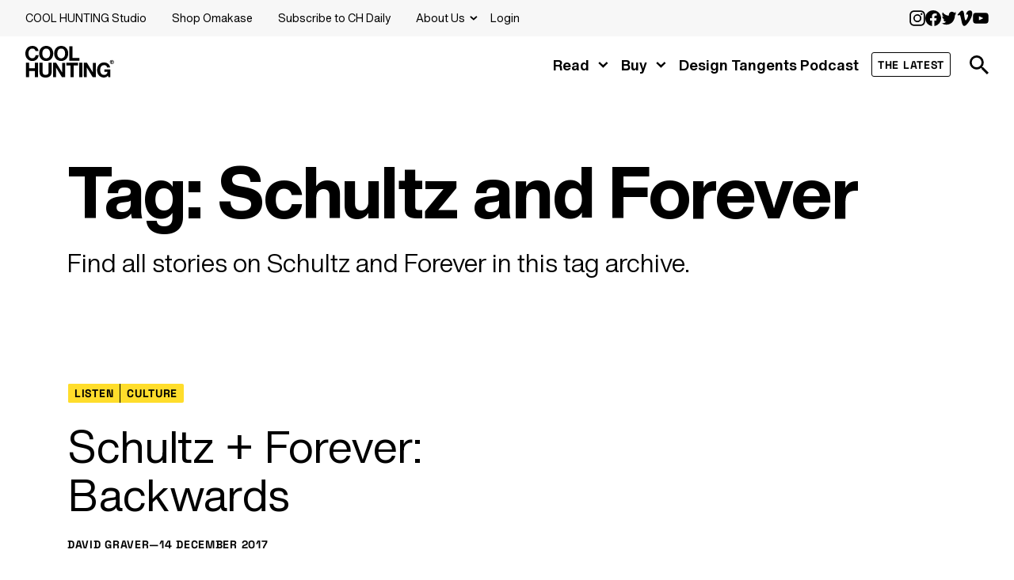

--- FILE ---
content_type: text/html; charset=UTF-8
request_url: https://coolhunting.com/tag/schultz-and-forever/
body_size: 35504
content:
<!doctype html>
<html lang="en-US">
<head><meta charset="UTF-8" /><script>if(navigator.userAgent.match(/MSIE|Internet Explorer/i)||navigator.userAgent.match(/Trident\/7\..*?rv:11/i)){var href=document.location.href;if(!href.match(/[?&]nowprocket/)){if(href.indexOf("?")==-1){if(href.indexOf("#")==-1){document.location.href=href+"?nowprocket=1"}else{document.location.href=href.replace("#","?nowprocket=1#")}}else{if(href.indexOf("#")==-1){document.location.href=href+"&nowprocket=1"}else{document.location.href=href.replace("#","&nowprocket=1#")}}}}</script><script>(()=>{class RocketLazyLoadScripts{constructor(){this.v="2.0.4",this.userEvents=["keydown","keyup","mousedown","mouseup","mousemove","mouseover","mouseout","touchmove","touchstart","touchend","touchcancel","wheel","click","dblclick","input"],this.attributeEvents=["onblur","onclick","oncontextmenu","ondblclick","onfocus","onmousedown","onmouseenter","onmouseleave","onmousemove","onmouseout","onmouseover","onmouseup","onmousewheel","onscroll","onsubmit"]}async t(){this.i(),this.o(),/iP(ad|hone)/.test(navigator.userAgent)&&this.h(),this.u(),this.l(this),this.m(),this.k(this),this.p(this),this._(),await Promise.all([this.R(),this.L()]),this.lastBreath=Date.now(),this.S(this),this.P(),this.D(),this.O(),this.M(),await this.C(this.delayedScripts.normal),await this.C(this.delayedScripts.defer),await this.C(this.delayedScripts.async),await this.T(),await this.F(),await this.j(),await this.A(),window.dispatchEvent(new Event("rocket-allScriptsLoaded")),this.everythingLoaded=!0,this.lastTouchEnd&&await new Promise(t=>setTimeout(t,500-Date.now()+this.lastTouchEnd)),this.I(),this.H(),this.U(),this.W()}i(){this.CSPIssue=sessionStorage.getItem("rocketCSPIssue"),document.addEventListener("securitypolicyviolation",t=>{this.CSPIssue||"script-src-elem"!==t.violatedDirective||"data"!==t.blockedURI||(this.CSPIssue=!0,sessionStorage.setItem("rocketCSPIssue",!0))},{isRocket:!0})}o(){window.addEventListener("pageshow",t=>{this.persisted=t.persisted,this.realWindowLoadedFired=!0},{isRocket:!0}),window.addEventListener("pagehide",()=>{this.onFirstUserAction=null},{isRocket:!0})}h(){let t;function e(e){t=e}window.addEventListener("touchstart",e,{isRocket:!0}),window.addEventListener("touchend",function i(o){o.changedTouches[0]&&t.changedTouches[0]&&Math.abs(o.changedTouches[0].pageX-t.changedTouches[0].pageX)<10&&Math.abs(o.changedTouches[0].pageY-t.changedTouches[0].pageY)<10&&o.timeStamp-t.timeStamp<200&&(window.removeEventListener("touchstart",e,{isRocket:!0}),window.removeEventListener("touchend",i,{isRocket:!0}),"INPUT"===o.target.tagName&&"text"===o.target.type||(o.target.dispatchEvent(new TouchEvent("touchend",{target:o.target,bubbles:!0})),o.target.dispatchEvent(new MouseEvent("mouseover",{target:o.target,bubbles:!0})),o.target.dispatchEvent(new PointerEvent("click",{target:o.target,bubbles:!0,cancelable:!0,detail:1,clientX:o.changedTouches[0].clientX,clientY:o.changedTouches[0].clientY})),event.preventDefault()))},{isRocket:!0})}q(t){this.userActionTriggered||("mousemove"!==t.type||this.firstMousemoveIgnored?"keyup"===t.type||"mouseover"===t.type||"mouseout"===t.type||(this.userActionTriggered=!0,this.onFirstUserAction&&this.onFirstUserAction()):this.firstMousemoveIgnored=!0),"click"===t.type&&t.preventDefault(),t.stopPropagation(),t.stopImmediatePropagation(),"touchstart"===this.lastEvent&&"touchend"===t.type&&(this.lastTouchEnd=Date.now()),"click"===t.type&&(this.lastTouchEnd=0),this.lastEvent=t.type,t.composedPath&&t.composedPath()[0].getRootNode()instanceof ShadowRoot&&(t.rocketTarget=t.composedPath()[0]),this.savedUserEvents.push(t)}u(){this.savedUserEvents=[],this.userEventHandler=this.q.bind(this),this.userEvents.forEach(t=>window.addEventListener(t,this.userEventHandler,{passive:!1,isRocket:!0})),document.addEventListener("visibilitychange",this.userEventHandler,{isRocket:!0})}U(){this.userEvents.forEach(t=>window.removeEventListener(t,this.userEventHandler,{passive:!1,isRocket:!0})),document.removeEventListener("visibilitychange",this.userEventHandler,{isRocket:!0}),this.savedUserEvents.forEach(t=>{(t.rocketTarget||t.target).dispatchEvent(new window[t.constructor.name](t.type,t))})}m(){const t="return false",e=Array.from(this.attributeEvents,t=>"data-rocket-"+t),i="["+this.attributeEvents.join("],[")+"]",o="[data-rocket-"+this.attributeEvents.join("],[data-rocket-")+"]",s=(e,i,o)=>{o&&o!==t&&(e.setAttribute("data-rocket-"+i,o),e["rocket"+i]=new Function("event",o),e.setAttribute(i,t))};new MutationObserver(t=>{for(const n of t)"attributes"===n.type&&(n.attributeName.startsWith("data-rocket-")||this.everythingLoaded?n.attributeName.startsWith("data-rocket-")&&this.everythingLoaded&&this.N(n.target,n.attributeName.substring(12)):s(n.target,n.attributeName,n.target.getAttribute(n.attributeName))),"childList"===n.type&&n.addedNodes.forEach(t=>{if(t.nodeType===Node.ELEMENT_NODE)if(this.everythingLoaded)for(const i of[t,...t.querySelectorAll(o)])for(const t of i.getAttributeNames())e.includes(t)&&this.N(i,t.substring(12));else for(const e of[t,...t.querySelectorAll(i)])for(const t of e.getAttributeNames())this.attributeEvents.includes(t)&&s(e,t,e.getAttribute(t))})}).observe(document,{subtree:!0,childList:!0,attributeFilter:[...this.attributeEvents,...e]})}I(){this.attributeEvents.forEach(t=>{document.querySelectorAll("[data-rocket-"+t+"]").forEach(e=>{this.N(e,t)})})}N(t,e){const i=t.getAttribute("data-rocket-"+e);i&&(t.setAttribute(e,i),t.removeAttribute("data-rocket-"+e))}k(t){Object.defineProperty(HTMLElement.prototype,"onclick",{get(){return this.rocketonclick||null},set(e){this.rocketonclick=e,this.setAttribute(t.everythingLoaded?"onclick":"data-rocket-onclick","this.rocketonclick(event)")}})}S(t){function e(e,i){let o=e[i];e[i]=null,Object.defineProperty(e,i,{get:()=>o,set(s){t.everythingLoaded?o=s:e["rocket"+i]=o=s}})}e(document,"onreadystatechange"),e(window,"onload"),e(window,"onpageshow");try{Object.defineProperty(document,"readyState",{get:()=>t.rocketReadyState,set(e){t.rocketReadyState=e},configurable:!0}),document.readyState="loading"}catch(t){console.log("WPRocket DJE readyState conflict, bypassing")}}l(t){this.originalAddEventListener=EventTarget.prototype.addEventListener,this.originalRemoveEventListener=EventTarget.prototype.removeEventListener,this.savedEventListeners=[],EventTarget.prototype.addEventListener=function(e,i,o){o&&o.isRocket||!t.B(e,this)&&!t.userEvents.includes(e)||t.B(e,this)&&!t.userActionTriggered||e.startsWith("rocket-")||t.everythingLoaded?t.originalAddEventListener.call(this,e,i,o):(t.savedEventListeners.push({target:this,remove:!1,type:e,func:i,options:o}),"mouseenter"!==e&&"mouseleave"!==e||t.originalAddEventListener.call(this,e,t.savedUserEvents.push,o))},EventTarget.prototype.removeEventListener=function(e,i,o){o&&o.isRocket||!t.B(e,this)&&!t.userEvents.includes(e)||t.B(e,this)&&!t.userActionTriggered||e.startsWith("rocket-")||t.everythingLoaded?t.originalRemoveEventListener.call(this,e,i,o):t.savedEventListeners.push({target:this,remove:!0,type:e,func:i,options:o})}}J(t,e){this.savedEventListeners=this.savedEventListeners.filter(i=>{let o=i.type,s=i.target||window;return e!==o||t!==s||(this.B(o,s)&&(i.type="rocket-"+o),this.$(i),!1)})}H(){EventTarget.prototype.addEventListener=this.originalAddEventListener,EventTarget.prototype.removeEventListener=this.originalRemoveEventListener,this.savedEventListeners.forEach(t=>this.$(t))}$(t){t.remove?this.originalRemoveEventListener.call(t.target,t.type,t.func,t.options):this.originalAddEventListener.call(t.target,t.type,t.func,t.options)}p(t){let e;function i(e){return t.everythingLoaded?e:e.split(" ").map(t=>"load"===t||t.startsWith("load.")?"rocket-jquery-load":t).join(" ")}function o(o){function s(e){const s=o.fn[e];o.fn[e]=o.fn.init.prototype[e]=function(){return this[0]===window&&t.userActionTriggered&&("string"==typeof arguments[0]||arguments[0]instanceof String?arguments[0]=i(arguments[0]):"object"==typeof arguments[0]&&Object.keys(arguments[0]).forEach(t=>{const e=arguments[0][t];delete arguments[0][t],arguments[0][i(t)]=e})),s.apply(this,arguments),this}}if(o&&o.fn&&!t.allJQueries.includes(o)){const e={DOMContentLoaded:[],"rocket-DOMContentLoaded":[]};for(const t in e)document.addEventListener(t,()=>{e[t].forEach(t=>t())},{isRocket:!0});o.fn.ready=o.fn.init.prototype.ready=function(i){function s(){parseInt(o.fn.jquery)>2?setTimeout(()=>i.bind(document)(o)):i.bind(document)(o)}return"function"==typeof i&&(t.realDomReadyFired?!t.userActionTriggered||t.fauxDomReadyFired?s():e["rocket-DOMContentLoaded"].push(s):e.DOMContentLoaded.push(s)),o([])},s("on"),s("one"),s("off"),t.allJQueries.push(o)}e=o}t.allJQueries=[],o(window.jQuery),Object.defineProperty(window,"jQuery",{get:()=>e,set(t){o(t)}})}P(){const t=new Map;document.write=document.writeln=function(e){const i=document.currentScript,o=document.createRange(),s=i.parentElement;let n=t.get(i);void 0===n&&(n=i.nextSibling,t.set(i,n));const c=document.createDocumentFragment();o.setStart(c,0),c.appendChild(o.createContextualFragment(e)),s.insertBefore(c,n)}}async R(){return new Promise(t=>{this.userActionTriggered?t():this.onFirstUserAction=t})}async L(){return new Promise(t=>{document.addEventListener("DOMContentLoaded",()=>{this.realDomReadyFired=!0,t()},{isRocket:!0})})}async j(){return this.realWindowLoadedFired?Promise.resolve():new Promise(t=>{window.addEventListener("load",t,{isRocket:!0})})}M(){this.pendingScripts=[];this.scriptsMutationObserver=new MutationObserver(t=>{for(const e of t)e.addedNodes.forEach(t=>{"SCRIPT"!==t.tagName||t.noModule||t.isWPRocket||this.pendingScripts.push({script:t,promise:new Promise(e=>{const i=()=>{const i=this.pendingScripts.findIndex(e=>e.script===t);i>=0&&this.pendingScripts.splice(i,1),e()};t.addEventListener("load",i,{isRocket:!0}),t.addEventListener("error",i,{isRocket:!0}),setTimeout(i,1e3)})})})}),this.scriptsMutationObserver.observe(document,{childList:!0,subtree:!0})}async F(){await this.X(),this.pendingScripts.length?(await this.pendingScripts[0].promise,await this.F()):this.scriptsMutationObserver.disconnect()}D(){this.delayedScripts={normal:[],async:[],defer:[]},document.querySelectorAll("script[type$=rocketlazyloadscript]").forEach(t=>{t.hasAttribute("data-rocket-src")?t.hasAttribute("async")&&!1!==t.async?this.delayedScripts.async.push(t):t.hasAttribute("defer")&&!1!==t.defer||"module"===t.getAttribute("data-rocket-type")?this.delayedScripts.defer.push(t):this.delayedScripts.normal.push(t):this.delayedScripts.normal.push(t)})}async _(){await this.L();let t=[];document.querySelectorAll("script[type$=rocketlazyloadscript][data-rocket-src]").forEach(e=>{let i=e.getAttribute("data-rocket-src");if(i&&!i.startsWith("data:")){i.startsWith("//")&&(i=location.protocol+i);try{const o=new URL(i).origin;o!==location.origin&&t.push({src:o,crossOrigin:e.crossOrigin||"module"===e.getAttribute("data-rocket-type")})}catch(t){}}}),t=[...new Map(t.map(t=>[JSON.stringify(t),t])).values()],this.Y(t,"preconnect")}async G(t){if(await this.K(),!0!==t.noModule||!("noModule"in HTMLScriptElement.prototype))return new Promise(e=>{let i;function o(){(i||t).setAttribute("data-rocket-status","executed"),e()}try{if(navigator.userAgent.includes("Firefox/")||""===navigator.vendor||this.CSPIssue)i=document.createElement("script"),[...t.attributes].forEach(t=>{let e=t.nodeName;"type"!==e&&("data-rocket-type"===e&&(e="type"),"data-rocket-src"===e&&(e="src"),i.setAttribute(e,t.nodeValue))}),t.text&&(i.text=t.text),t.nonce&&(i.nonce=t.nonce),i.hasAttribute("src")?(i.addEventListener("load",o,{isRocket:!0}),i.addEventListener("error",()=>{i.setAttribute("data-rocket-status","failed-network"),e()},{isRocket:!0}),setTimeout(()=>{i.isConnected||e()},1)):(i.text=t.text,o()),i.isWPRocket=!0,t.parentNode.replaceChild(i,t);else{const i=t.getAttribute("data-rocket-type"),s=t.getAttribute("data-rocket-src");i?(t.type=i,t.removeAttribute("data-rocket-type")):t.removeAttribute("type"),t.addEventListener("load",o,{isRocket:!0}),t.addEventListener("error",i=>{this.CSPIssue&&i.target.src.startsWith("data:")?(console.log("WPRocket: CSP fallback activated"),t.removeAttribute("src"),this.G(t).then(e)):(t.setAttribute("data-rocket-status","failed-network"),e())},{isRocket:!0}),s?(t.fetchPriority="high",t.removeAttribute("data-rocket-src"),t.src=s):t.src="data:text/javascript;base64,"+window.btoa(unescape(encodeURIComponent(t.text)))}}catch(i){t.setAttribute("data-rocket-status","failed-transform"),e()}});t.setAttribute("data-rocket-status","skipped")}async C(t){const e=t.shift();return e?(e.isConnected&&await this.G(e),this.C(t)):Promise.resolve()}O(){this.Y([...this.delayedScripts.normal,...this.delayedScripts.defer,...this.delayedScripts.async],"preload")}Y(t,e){this.trash=this.trash||[];let i=!0;var o=document.createDocumentFragment();t.forEach(t=>{const s=t.getAttribute&&t.getAttribute("data-rocket-src")||t.src;if(s&&!s.startsWith("data:")){const n=document.createElement("link");n.href=s,n.rel=e,"preconnect"!==e&&(n.as="script",n.fetchPriority=i?"high":"low"),t.getAttribute&&"module"===t.getAttribute("data-rocket-type")&&(n.crossOrigin=!0),t.crossOrigin&&(n.crossOrigin=t.crossOrigin),t.integrity&&(n.integrity=t.integrity),t.nonce&&(n.nonce=t.nonce),o.appendChild(n),this.trash.push(n),i=!1}}),document.head.appendChild(o)}W(){this.trash.forEach(t=>t.remove())}async T(){try{document.readyState="interactive"}catch(t){}this.fauxDomReadyFired=!0;try{await this.K(),this.J(document,"readystatechange"),document.dispatchEvent(new Event("rocket-readystatechange")),await this.K(),document.rocketonreadystatechange&&document.rocketonreadystatechange(),await this.K(),this.J(document,"DOMContentLoaded"),document.dispatchEvent(new Event("rocket-DOMContentLoaded")),await this.K(),this.J(window,"DOMContentLoaded"),window.dispatchEvent(new Event("rocket-DOMContentLoaded"))}catch(t){console.error(t)}}async A(){try{document.readyState="complete"}catch(t){}try{await this.K(),this.J(document,"readystatechange"),document.dispatchEvent(new Event("rocket-readystatechange")),await this.K(),document.rocketonreadystatechange&&document.rocketonreadystatechange(),await this.K(),this.J(window,"load"),window.dispatchEvent(new Event("rocket-load")),await this.K(),window.rocketonload&&window.rocketonload(),await this.K(),this.allJQueries.forEach(t=>t(window).trigger("rocket-jquery-load")),await this.K(),this.J(window,"pageshow");const t=new Event("rocket-pageshow");t.persisted=this.persisted,window.dispatchEvent(t),await this.K(),window.rocketonpageshow&&window.rocketonpageshow({persisted:this.persisted})}catch(t){console.error(t)}}async K(){Date.now()-this.lastBreath>45&&(await this.X(),this.lastBreath=Date.now())}async X(){return document.hidden?new Promise(t=>setTimeout(t)):new Promise(t=>requestAnimationFrame(t))}B(t,e){return e===document&&"readystatechange"===t||(e===document&&"DOMContentLoaded"===t||(e===window&&"DOMContentLoaded"===t||(e===window&&"load"===t||e===window&&"pageshow"===t)))}static run(){(new RocketLazyLoadScripts).t()}}RocketLazyLoadScripts.run()})();</script>
	
	<meta name="viewport" content="width=device-width, initial-scale=1" />
	<link rel="profile" href="https://gmpg.org/xfn/11" />
	<!-- Google Consent Mode for CookieYes: https://www.cookieyes.com/documentation/google-consent-mode-v2-integration-with-cookieyes-wordpress-plugin/ --> 
	<script>
		window.dataLayer = window.dataLayer || [];
		function gtag() {
			dataLayer.push(arguments);
		}
		gtag("consent", "default", {
			ad_storage: "denied",
			ad_user_data: "denied", 
			ad_personalization: "denied",
			analytics_storage: "denied",
			functionality_storage: "denied",
			personalization_storage: "denied",
			security_storage: "granted",
			wait_for_update: 2000,
		});
		gtag("set", "ads_data_redaction", true);
		gtag("set", "url_passthrough", true);
	</script>
	<!-- End Google Consent Mode -->
		<!-- Google Tag Manager -->
	<script>(function(w,d,s,l,i){w[l]=w[l]||[];w[l].push({'gtm.start':
	new Date().getTime(),event:'gtm.js'});var f=d.getElementsByTagName(s)[0],
	j=d.createElement(s),dl=l!='dataLayer'?'&l='+l:'';j.async=true;j.src=
	'https://www.googletagmanager.com/gtm.js?id='+i+dl;f.parentNode.insertBefore(j,f);
	})(window,document,'script','dataLayer','GTM-T83RQ8F');</script>
	<!-- End Google Tag Manager -->
	<script>
		window.dataLayer = window.dataLayer || [];
		function gtag() { dataLayer.push( arguments ); }
		gtag( 'js', new Date() );
			// Send custom event data for Jetpack Infinite Scroll loads and card views.
		{
			let ISLoadCount = 1;

			document.addEventListener( 'is.post-load', () => {
				ISLoadCount++;

				const path = window.location.pathname + 'page/' + ISLoadCount + '/';

				dataLayer.push( {
					event: 'InfiniteScrollLoad',
					infiniteScrollType: 'index',
					infiniteScrollLoadPath: path,
					infiniteScrollLocationPathname: window.location.pathname,
					infiniteScrollLocationHostname: window.location.hostname,
					infiniteScrollLocationReferrer: document.referrer,
				} );

				// Observe loaded cards.
				document.querySelectorAll( 'article[data-id]' ).forEach( ( card ) => {
					cardObserver.observe( card );
				} );
			} );

			// Set up the observer for cards.
			const cardObserver = new IntersectionObserver( cardIntersection, {
				rootMargin: `-30% 0% -70% 0%`,
			} );

			/**
			 * Send custom event data when a card enters the viewport.
			 *
			 * @param {Array} entries Intersection observer entries.
			 */
			function cardIntersection( entries ) {
				entries.forEach( ( entry ) => {
					if ( entry.isIntersecting ) {
						const card = entry.target;
						const href = card.querySelector( 'a' ).href;

						let title = card.querySelector( '.article-title a' )?.textContent;

						if ( 'undefined' === typeof title ) {
							title = card.querySelector( '.article-title' ).textContent;
						}

						dataLayer.push( {
							event: 'ContentDisplayed',
							contentDisplayedCampaignTrackingKeyword: card.dataset.gtmCampaignTrackingKeyword,
							contentDisplayedFormat: card.dataset.gtmFormat,
							contentDisplayedId: card.dataset.id,
							contentDisplayedIsFeatured: 'false',
							contentDisplayedIsSingle: 'false',
							contentDisplayedMethod: 'card',
							contentDisplayedPermalink: href,
							contentDisplayedSection: card.dataset.gtmSection,
							contentDisplayedSponsoredByText: card.dataset.gtmSponsoredByText,
							contentDisplayedSubtitle: card.dataset.gtmSubtitle,
							contentDisplayedTitle: title,
							contentDisplayedType: card.dataset.gtmType,
						} );
					}
				} );
			}

			document
				.addEventListener( 'DOMContentLoaded', () => {
					document.querySelectorAll( 'article[data-id]' ).forEach( ( card ) => {
						cardObserver.observe( card );
					} );
				} );
		}

		// Send custom event data for surfaced product modals.
		document
			.addEventListener( 'DOMContentLoaded', () => {
				document
					.querySelector( '.content-area' )
					?.addEventListener( 'click', ( e ) => {
						const product = e.target.closest( '.surface-product-modal' );

						if ( product ) {
							const card = product.closest( 'article' );

							let title = product.querySelector( '.article-title a' )?.textContent;

							if ( 'undefined' === typeof title ) {
								title = card.querySelector( '.article-title' ).textContent;
							}

							// Set current parameter values.
							dataLayer.push( {
								event: 'ContentDisplayed',
								contentDisplayedCampaignTrackingKeyword: card.dataset.gtmCampaignTrackingKeyword,
								contentDisplayedFormat: card.dataset.gtmFormat,
								contentDisplayedId: card.dataset.id,
								contentDisplayedIsFeatured: 'false',
								contentDisplayedIsSingle: 'false',
								contentDisplayedMethod: 'modal',
								contentDisplayedPermalink: product.href,
								contentDisplayedSection: 'Buy',
								contentDisplayedSponsoredByText: card.dataset.gtmSponsoredByText,
								contentDisplayedSubtitle: card.dataset.gtmSubtitle,
								contentDisplayedTitle: title,
								contentDisplayedType: 'product',
							} );
						}
					} );
			} );
			</script>
	<title>COOL HUNTING® - Schultz and Forever</title>
<link data-rocket-preload as="style" href="https://fonts.googleapis.com/css2?family=Oswald:wght@400;500;700&#038;family=Inter:wght@300;400;500;600;700&#038;display=swap" rel="preload">
<link href="https://fonts.googleapis.com/css2?family=Oswald:wght@400;500;700&#038;family=Inter:wght@300;400;500;600;700&#038;display=swap" media="print" onload="this.media=&#039;all&#039;" rel="stylesheet">
<noscript data-wpr-hosted-gf-parameters=""><link rel="stylesheet" href="https://fonts.googleapis.com/css2?family=Oswald:wght@400;500;700&#038;family=Inter:wght@300;400;500;600;700&#038;display=swap"></noscript>
<style id="rocket-critical-css">ul{box-sizing:border-box}:root{--wp--preset--font-size--normal:16px;--wp--preset--font-size--huge:42px}.screen-reader-text{border:0;clip-path:inset(50%);height:1px;margin:-1px;overflow:hidden;padding:0;position:absolute;width:1px;word-wrap:normal!important}body{box-sizing:border-box;min-height:100vh;margin:0;scroll-behavior:smooth;text-rendering:optimizespeed}*,*::before,*::after{box-sizing:inherit}nav ul{list-style:none}a:not([class]){-webkit-text-decoration-skip:ink;text-decoration-skip-ink:auto}img{display:block;height:auto;max-width:100%}button{font:inherit}@media (prefers-reduced-motion:reduce){*{animation-duration:0.01ms!important;animation-iteration-count:1!important;scroll-behavior:auto!important}}body{--font-primary:var(--wp--preset--font-family--helvetica-now);--font-alt:var(--wp--preset--font-family--space-grotesk);--font-size-1:var(--wp--preset--font-size--hero);--font-size-2:var(--wp--preset--font-size--xl);--font-size-3:var(--wp--preset--font-size--l);--font-size-4:var(--wp--preset--font-size--m);--font-size-5:var(--wp--preset--font-size--smedium);--font-size-6:var(--wp--preset--font-size--bump);--font-size-7:var(--wp--preset--font-size--s);--font-size-8:var(--wp--preset--font-size--xs);--font-size-9:0.75rem;--font-size-body:var(--wp--preset--font-size--body);--h1-bold:"wdth" 100, "opsz" 30;--h2-bold:"wdth" 100, "opsz" 30;--h3-bold:"wdth" 100, "opsz" 30;--h5-bold:"wdth" 100, "opsz" 30;--letter-spacing-alt:0.05em;--color-white:var(--wp--preset--color--white);--color-black:var(--wp--preset--color--black);--color-green:var(--wp--preset--color--green);--color-black-transparent:var(--wp--preset--color--black-transparent);--color-blue:var(--wp--preset--color--blue);--color-blue-pastel:var(--wp--preset--color--blue-pastel);--color-pink:var(--wp--preset--color--pink);--color-gray:var(--wp--preset--color--gray);--color-gray-light:var(--wp--preset--color--gray-light);--color-gray-lighter:var(--wp--preset--color--gray-lighter);--color-gray-warm:var(--wp--preset--color--gray-warm);--color-purple:var(--wp--preset--color--purple);--color-orange:var(--wp--preset--color--orange);--color-yellow:var(--wp--preset--color--yellow);--color-yellow-pastel:var(--wp--preset--color--yellow-pastel);--color-aqua:var(--wp--preset--color--aqua);--color-red:var(--wp--preset--color--red);--color-type-color:var(--wp--preset--color--white);--jetpack--contact-form--input-background-fallback:var(--color-white);--jetpack--contact-form--text-color:var(--color-black);--spacing-unit:0.5rem;--spacing:1.5rem;--spacing-s:1rem;--spacing-m:2.5rem;--spacing-l:4rem;--spacing-xl:6rem;--gutter:max(0.75rem, min(3vw, 2rem));--max-content-width:52rem;--max-width:69.375rem;--max-full-width:112.5rem;--site-grid:repeat(12, 1fr);--site-gap:max(1rem, min(2.7vw, 1.875rem));--sticky-column-offset:7.5rem;--border-radius:0.1875rem;--image-radius:0.125rem;--speed:0.15s;--speed-type:0.33s;--wk-color-green:#38b000;--wk-color-black:#000;--wk-color-white:#fff;--wk-color-gray-light:#ccc;--wk-font-primary:"Helvetica Now", sans-serif;--wk-font-alt:"Space Grotesk", sans-serif;--wk-font-size-6:1.25rem;--wk-font-size-7:0.9375rem;--wk-font-size-8:0.875rem}@media (max-width:37.5em){body{--gutter:0.75rem}}.is-read-color{--color-type-color:var(--color-blue)}.is-post-type-product,.is-product-color{--color-type-color:var(--color-red)}.is-link-color{--color-type-color:var(--color-purple)}.is-listen-color{--color-type-color:var(--color-yellow)}body{background-color:transparent;font-family:var(--wp--preset--font-family--helvetica-now);font-size:var(--font-size-body);font-weight:340;line-height:1.6;overflow-x:clip;-webkit-font-smoothing:antialiased;-moz-osx-font-smoothing:grayscale}h1,h2,h3{letter-spacing:-0.01em;margin-top:var(--spacing);margin-bottom:var(--spacing)}h1{font-size:var(--font-size-1);font-variation-settings:var(--h1-bold);font-weight:700;line-height:1.1}h2{font-size:var(--font-size-2);font-variation-settings:var(--h2-bold);font-weight:700;line-height:1.1}h3{font-variation-settings:var(--h3-bold);font-weight:700}h3{font-size:var(--font-size-3);letter-spacing:0;line-height:1.2}p,ul{color:var(--color-gray);margin-top:1.5rem;margin-bottom:0}ul{list-style-type:square;padding-left:1.5em}a{color:var(--color-black)}button{border:2px solid var(--color-gray-light);border-radius:var(--border-radius);padding:0.5rem 1.25rem 0.45rem}@media (max-width:37.5em){button{margin-bottom:16px}}.site{display:flex;flex-direction:column;min-height:100vh;padding:0 var(--gutter);position:relative}.site:before{content:"";background-color:var(--color-white);height:100%;position:absolute;top:0;left:0;width:100%;z-index:-1}.site-header{margin-left:auto;margin-right:auto;width:100%;max-width:var(--max-full-width)}.site-main{flex:1;margin-left:auto;margin-right:auto;width:100%;max-width:var(--max-width)}.site-header{background-color:transparent;display:grid;grid-template:"toolbar toolbar toolbar toolbar" "site-title main-nav mobile-toggle search-button" / max-content 1fr max-content;padding-bottom:1rem;position:sticky;top:0;z-index:4}.site-header::before{-webkit-backdrop-filter:blur(5px);backdrop-filter:blur(5px);content:"";height:110%;-webkit-mask:linear-gradient(#000,#000 66.3%,rgba(0,0,0,0.95) 75%,rgba(0,0,0,0.05) 100%);mask:linear-gradient(#000,#000 66.3%,rgba(0,0,0,0.95) 75%,rgba(0,0,0,0.05) 100%);position:absolute;top:0;left:calc(50% - 50vw);width:100vw;z-index:-1}@media (max-width:60em){.site-header{padding-top:1rem}}.site-header .site-title{font-size:1rem;grid-area:site-title;margin:0;max-width:7rem}@media (max-width:37.5em){.site-header .site-title{max-width:5rem}}.site-header .site-title a{color:var(--color-black)}.site-header .site-title svg{width:100%}.site-header .jetpack-search-filter__link{align-content:center;color:var(--color-black);display:grid;grid-area:search-button;margin-left:1.5rem}.site-header .menu-toggle{all:unset;background-color:var(--color-black);grid-area:mobile-toggle;margin-left:auto;-webkit-mask-image:url(https://150102931.v2.pressablecdn.com/wp-content/themes/coolhunting/images/icon-mobile-toggle.svg);mask-image:url(https://150102931.v2.pressablecdn.com/wp-content/themes/coolhunting/images/icon-mobile-toggle.svg);-webkit-mask-position:center;mask-position:center;-webkit-mask-repeat:no-repeat;mask-repeat:no-repeat;-webkit-mask-size:100%;mask-size:100%;width:3rem}@media (min-width:60.01em){.site-header .menu-toggle{display:none}}.site-header nav li{align-items:center;display:flex;flex-wrap:wrap;position:relative}.site-header nav a{color:inherit;-webkit-text-decoration:none;text-decoration:none}@media (max-width:60em){.site-header nav .is-read-color a,.site-header nav .is-product-color a,.site-header nav .is-link-color a,.site-header nav .is-listen-color a{color:var(--color-type-color)}}.site-header nav .menu-item-has-children>a{z-index:2}@media (min-width:60.01em){.site-header nav .menu-item-has-children>a{padding-right:1.5rem;position:relative}.site-header nav .menu-item-has-children>a::after{content:"";background-color:currentcolor;height:calc(100% - 0.6em);-webkit-mask-image:url(https://150102931.v2.pressablecdn.com/wp-content/themes/coolhunting/images/icon-menu-dropdown.svg);mask-image:url(https://150102931.v2.pressablecdn.com/wp-content/themes/coolhunting/images/icon-menu-dropdown.svg);-webkit-mask-position:center;mask-position:center;-webkit-mask-repeat:no-repeat;mask-repeat:no-repeat;-webkit-mask-size:100%;mask-size:100%;position:absolute;right:0;top:0.6em;width:0.75em}}.site-header nav .menu-item-has-children .menu-item-has-children>a::after{height:calc(100% - 0.1em);-webkit-mask-image:url(https://150102931.v2.pressablecdn.com/wp-content/themes/coolhunting/images/icon-menu-dropdown.svg);mask-image:url(https://150102931.v2.pressablecdn.com/wp-content/themes/coolhunting/images/icon-menu-dropdown.svg);transform:rotate(-90deg);top:0}.site-header .nav-menu{color:inherit}.site-header .sub-menu{display:none;margin-top:0}@media (min-width:60.01em){.site-header .sub-menu{padding:0.5rem 1rem 0.75rem;position:absolute;top:100%;left:0;width:max-content;min-width:calc(100% + 0.5rem)}.site-header .sub-menu .sub-menu{top:0;left:100%}}@media (max-width:60em){.site-header .sub-menu{flex:100%}}.site-header .sub-menu li+li{margin-top:0.5rem}.site-toolbar{--color-toolbar:rgba(0, 0, 0, 0.03);justify-content:space-between;display:flex;font-size:var(--font-size-8);font-variation-settings:"wdth" 100,"opsz" 20;font-weight:380;grid-area:toolbar;margin-bottom:0.75rem;position:relative;z-index:3}.site-toolbar::before{background-color:var(--color-toolbar);content:"";height:100%;position:absolute;top:0;left:calc(50% - 50vw);width:100vw}@media (max-width:60em){.site-toolbar{display:none;font-size:1.5rem;font-weight:325}}.site-toolbar nav{position:relative}.site-toolbar .nav-menu{display:flex;margin:0;padding:0}@media (min-width:60.01em){.site-toolbar .sub-menu::before{background-color:var(--color-toolbar);content:"";height:100%;position:absolute;top:0;left:0;width:100%}}@media (max-width:60em){.site-secondary-navigation{margin-top:2rem;padding-top:2rem;padding-bottom:7rem}.site-secondary-navigation::before{background-color:var(--color-white);content:"";height:1px;position:absolute;top:0;left:calc(50% - 50vw);width:100vw;z-index:-1}}.site-secondary-navigation .sub-menu{color:inherit}@media (min-width:60.01em){.site-secondary-navigation .sub-menu{background-color:var(--color-white)}}@media (max-width:60em){.site-secondary-navigation .sub-menu{font-size:1.25rem;padding-top:0.5em;padding-left:1rem}}.site-secondary-navigation .nav-menu{gap:var(--spacing-unit)}@media (max-width:60em){.site-secondary-navigation .nav-menu{flex-direction:column}}@media (min-width:60.01em){.site-secondary-navigation .nav-menu>li>a{padding:0.75rem 1rem}.site-secondary-navigation .nav-menu>li.menu-item-has-children>a{padding-right:1rem}.site-secondary-navigation .nav-menu>li.menu-item-has-children>a::after{content:"";background-color:currentcolor;height:100%;-webkit-mask-image:url(https://150102931.v2.pressablecdn.com/wp-content/themes/coolhunting/images/icon-menu-dropdown.svg);mask-image:url(https://150102931.v2.pressablecdn.com/wp-content/themes/coolhunting/images/icon-menu-dropdown.svg);-webkit-mask-position:center;mask-position:center;-webkit-mask-repeat:no-repeat;mask-repeat:no-repeat;-webkit-mask-size:100%;mask-size:100%;position:absolute;right:0;top:0;width:0.75em}.site-secondary-navigation .nav-menu>li:first-child{margin-left:-1rem}}.social-navigation{display:flex}.social-navigation .nav-menu{gap:1.25rem}@media (max-width:60em){.social-navigation .nav-menu{gap:3rem;justify-content:center;width:100%}}@media (max-width:37.5em){.social-navigation .nav-menu{gap:1.25rem;justify-content:space-around;width:100%}}.social-navigation .nav-menu li{height:auto;width:1.25rem}.social-navigation a{display:flex}.social-navigation svg{fill:currentcolor;width:100%}@media (max-width:60em){.social-navigation svg{height:1.75rem;width:1.75rem}}nav.site-navigation{font-variation-settings:"wdth" 100,"opsz" 20;font-weight:650;grid-area:main-nav;margin-left:auto}@media (max-width:60em){nav.site-navigation{display:none;font-size:2.5rem}}nav.site-navigation .nav-menu{display:flex;gap:0.5rem;margin:0;padding:0}@media (max-width:60em){nav.site-navigation .nav-menu{flex-direction:column}}@media (min-width:60.01em) and (max-width:1100px){nav.site-navigation .nav-menu{font-size:0.9rem}}@media (min-width:60.01em){nav.site-navigation .nav-menu>li>a{padding:0.5rem 1rem 0}nav.site-navigation .nav-menu>li.menu-item-has-children>a{padding-right:1.5rem}}nav.site-navigation .nav-menu .the-latest{align-self:center;border:1px solid var(--color-black);border-radius:var(--border-radius);font-family:var(--font-alt);font-size:var(--font-size-8);font-variation-settings:"wdth" 100,"opsz" 30;font-weight:700;letter-spacing:var(--letter-spacing-alt);margin-top:0.5rem;padding:0;text-transform:uppercase}@media (max-width:60em){nav.site-navigation .nav-menu .the-latest{display:none}}nav.site-navigation .nav-menu .the-latest a{padding:0.25em 0.5em}nav.site-navigation .sub-menu{color:var(--color-white);padding:2.75rem 0 0;top:0;width:max-content}@media (max-width:60em){nav.site-navigation .sub-menu{font-size:1.5rem;padding-top:0.5rem;width:100%}}nav.site-navigation .sub-menu::before{background-color:var(--color-black);content:"";height:100%;position:absolute;top:0;left:0;width:100%;z-index:-1}@media (min-width:60.01em){nav.site-navigation .sub-menu::after{background-color:var(--color-white);content:"";height:1px;position:absolute;top:2.75rem;left:0;width:100%;z-index:-1}}@media (min-width:60.01em){nav.site-navigation .sub-menu>li:first-child{margin-top:0.5rem}}@media (min-width:60.01em){nav.site-navigation .sub-menu li{padding-left:1rem;padding-right:1rem}}nav.site-navigation .sub-menu .menu-item-has-children>a{padding-right:1.5rem}@media (min-width:60.01em){nav.site-navigation .sub-menu .menu-item-has-children>a{width:100%}}@media (min-width:60.01em){nav.site-navigation .sub-menu .sub-menu{background-color:var(--color-black);max-height:85vh;line-height:1.3;left:100%;top:0;overflow-y:scroll;padding:0;width:max-content;max-width:20rem}nav.site-navigation .sub-menu .sub-menu::before{display:none}}@media (max-width:60em){nav.site-navigation .sub-menu .sub-menu li{padding-left:1rem}}nav.site-navigation .sub-menu li{margin:0}nav.site-navigation .sub-menu li a{padding-bottom:0.25rem}nav.site-navigation .sub-menu li+li{margin:0}nav.site-navigation .sub-menu li+li a{padding-top:0.25rem}nav.site-navigation .sub-menu li:last-of-type a{padding-bottom:0.5rem}.site-footer p{color:var(--color-white);font-size:var(--font-size-8);font-variation-settings:"wdth" 100,"opsz" 20;font-weight:360;margin:0}.site-footer a{color:var(--color-white);-webkit-text-decoration:none;text-decoration:none}.ch-mailchimp-form-wrapper .form-notice{align-items:center;display:flex;font-weight:700;justify-content:center;min-height:3rem}.article-title{flex:100%}@media (min-width:50.001em){.article-title a{display:inline-block;font-variation-settings:"wdth" 100,"opsz" 16;font-weight:360;letter-spacing:-0.02em;min-width:100%}}@media (max-width:50em){.article-title{font-weight:700}}.article-title a{color:inherit;-webkit-text-decoration:none;text-decoration:none}.article-product-link{font-family:var(--font-alt);font-size:var(--font-size-8);font-weight:700;letter-spacing:var(--letter-spacing-alt);line-height:1.2;text-transform:uppercase}.article-product-link{align-items:center;display:flex;max-width:max-content}.ch-block-feature .article-product-link{-webkit-text-decoration:underline;text-decoration:underline;text-decoration-thickness:0.15em}.article-product-link::after{background-color:currentcolor;content:"";height:1em;margin-left:0.5rem;-webkit-mask-image:url(https://150102931.v2.pressablecdn.com/wp-content/themes/coolhunting/images/icon-external-link.svg);mask-image:url(https://150102931.v2.pressablecdn.com/wp-content/themes/coolhunting/images/icon-external-link.svg);-webkit-mask-repeat:no-repeat;mask-repeat:no-repeat;-webkit-mask-size:contain;mask-size:contain;width:1em}.article-image{display:flex;margin:0 0 1rem}.article-image a{display:flex;width:100%}.article-image img{border-radius:var(--image-radius);width:100%}@media (max-width:50em){.article-image{margin:1rem 0}}.ch-block-feature{align-items:center;display:flex;flex-wrap:wrap;gap:0 1.25rem;justify-content:space-between;position:relative;-webkit-text-decoration:none;text-decoration:none}.ch-block-feature>*{flex:100%}.ch-block-feature a{color:inherit;text-decoration:inherit}.ch-block-feature.is-post-type-product .article-image{position:relative}.comments-wrapper .comments .comment .comment-author-image{grid-area:image}.comments-wrapper .comments .comment .comment-meta{grid-area:meta}.comments-wrapper .comments .comment .comment-content{grid-area:content}.comments-wrapper .comments .comment .comment-footer{color:var(--color-gray);grid-area:footer;margin-top:1.5rem}.archive-header{background-color:var(--color-type-color);padding-top:4.5rem;padding-bottom:3rem;position:relative}.archive-header::before{background-color:inherit;content:"";height:100%;min-height:150vh;position:absolute;bottom:0;left:calc(50% - 50vw);width:100vw;z-index:-1}@media (min-width:50.001em){.archive-header+*{margin-top:0}}.archive-header h1{font-variation-settings:var(--h1-bold);margin:0}.archive-description{color:var(--color-black);font-size:var(--font-size-4);font-variation-settings:"wdth" 100,"opsz" 25;font-weight:320;line-height:1.5;margin:0;max-width:57.5rem}.archive-description>*:first-child{margin:0}.archive-description p{color:inherit}@media (max-width:50em){.archive-description{font-size:1rem;font-variation-settings:var(--h3-bold);margin:0.5rem 0}}@media (max-width:50em){.archive-description{color:var(--color-black)}}.archive-author .archive-author-avatar{border-radius:50%;grid-area:avatar;overflow:hidden;width:7rem}.archive-author .archive-author-links{align-self:center;grid-area:links}.archive-author .archive-author-content{grid-area:content}.archive.tag .archive-header{padding-bottom:8rem}@media (min-width:37.501em){.archive.tag .river{display:grid;grid-template-columns:repeat(2,minmax(0,1fr));grid-template-rows:auto;grid-gap:8rem;gap:8rem;align-items:flex-start}}@media (max-width:37.5em){.archive.tag .river article{margin-bottom:var(--spacing-xl)}}.archive.tag .ch-block-feature{align-items:flex-start;flex-direction:column}.archive.tag .ch-block-feature>*{margin:0 0 var(--spacing)}.archive.tag .archive-title{margin-bottom:var(--spacing-s)}.screen-reader-text{position:absolute!important;word-wrap:normal!important}.screen-reader-text{clip:rect(1px,1px,1px,1px);height:1px;overflow:hidden;width:1px}.hide-visually{position:absolute!important;padding:0!important;border:0!important;height:1px!important;width:1px!important}.hide-visually{clip:rect(1px,1px,1px,1px);overflow:hidden}.skip-link{left:0;top:0}:root{--swiper-theme-color:#007aff}.jp-carousel-overlay .swiper-container{margin-left:auto;margin-right:auto;position:relative;overflow:hidden;list-style:none;padding:0;z-index:1}.jp-carousel-overlay .swiper-wrapper{position:relative;width:100%;height:100%;z-index:1;display:flex;box-sizing:content-box}.jp-carousel-overlay .swiper-wrapper{transform:translate3d(0px,0,0)}:root{--swiper-navigation-size:44px}.jp-carousel-overlay .swiper-button-prev,.jp-carousel-overlay .swiper-button-next{position:absolute;top:50%;width:calc(var(--swiper-navigation-size) / 44 * 27);height:var(--swiper-navigation-size);margin-top:calc(0px - (var(--swiper-navigation-size) / 2));z-index:10;display:flex;align-items:center;justify-content:center;color:var(--swiper-navigation-color, var( --swiper-theme-color ) )}.jp-carousel-overlay .swiper-button-prev:after,.jp-carousel-overlay .swiper-button-next:after{font-family:swiper-icons;font-size:var(--swiper-navigation-size);text-transform:none!important;letter-spacing:0;text-transform:none;font-variant:initial;line-height:1}.jp-carousel-overlay .swiper-button-prev{left:10px;right:auto}.jp-carousel-overlay .swiper-button-prev:after{content:'prev'}.jp-carousel-overlay .swiper-button-next{right:10px;left:auto}.jp-carousel-overlay .swiper-button-next:after{content:'next'}.jp-carousel-overlay .swiper-pagination{position:absolute;text-align:center;transform:translate3d(0,0,0);z-index:10}:root{--jp-carousel-primary-color:#fff;--jp-carousel-primary-subtle-color:#999;--jp-carousel-bg-color:#000;--jp-carousel-bg-faded-color:#222;--jp-carousel-border-color:#3a3a3a}.jp-carousel-overlay .swiper-button-prev,.jp-carousel-overlay .swiper-button-next{background-image:none}.jp-carousel-wrap *{line-height:inherit}.jp-carousel-wrap.swiper-container{height:auto;width:100vw}.jp-carousel-overlay .swiper-button-prev,.jp-carousel-overlay .swiper-button-next{opacity:0.5;height:initial;width:initial;padding:20px 40px;background-image:none}.jp-carousel-overlay .swiper-button-next::after,.jp-carousel-overlay .swiper-button-prev::after{content:none}.jp-carousel-overlay .swiper-button-prev svg,.jp-carousel-overlay .swiper-button-next svg{height:30px;width:28px;background:var(--jp-carousel-bg-color);border-radius:4px}.jp-carousel-overlay{font-family:'Helvetica Neue',sans-serif!important;z-index:2147483647;overflow-x:hidden;overflow-y:auto;direction:ltr;position:fixed;top:0;right:0;bottom:0;left:0;background:var(--jp-carousel-bg-color)}.jp-carousel-overlay *{box-sizing:border-box}.jp-carousel-overlay h2::before,.jp-carousel-overlay h3::before{content:none;display:none}.jp-carousel-overlay .swiper-container .swiper-button-prev{left:0;right:auto}.jp-carousel-overlay .swiper-container .swiper-button-next{right:0;left:auto}.jp-carousel-container{display:grid;grid-template-rows:1fr 64px;height:100%}.jp-carousel-info{display:flex;flex-direction:column;text-align:left!important;-webkit-font-smoothing:subpixel-antialiased!important;z-index:100;background-color:var(--jp-carousel-bg-color);opacity:1}.jp-carousel-info-footer{position:relative;background-color:var(--jp-carousel-bg-color);height:64px;display:flex;align-items:center;justify-content:space-between;width:100vw}.jp-carousel-info-extra{display:none;background-color:var(--jp-carousel-bg-color);padding:35px;width:100vw;border-top:1px solid var(--jp-carousel-bg-faded-color)}.jp-carousel-title-and-caption{margin-bottom:15px}.jp-carousel-photo-info{left:0!important;width:100%!important}.jp-carousel-comments-wrapper{padding:0;width:100%!important;display:none}.jp-carousel-close-hint{letter-spacing:0!important;position:fixed;top:20px;right:30px;padding:10px;text-align:right;width:45px;height:45px;z-index:15;color:var(--jp-carousel-primary-color)}.jp-carousel-close-hint svg{padding:3px 2px;background:var(--jp-carousel-bg-color);border-radius:4px}.jp-carousel-pagination-container{flex:1;margin:0 15px 0 35px}.jp-swiper-pagination,.jp-carousel-pagination{color:var(--jp-carousel-primary-color);font-size:15px;font-weight:400;white-space:nowrap;display:none;position:static!important}.jp-carousel-pagination-container .swiper-pagination{text-align:left;line-height:8px}.jp-carousel-pagination{padding-left:5px}.jp-carousel-info-footer .jp-carousel-photo-title-container{flex:4;justify-content:center;overflow:hidden;margin:0}.jp-carousel-photo-title,.jp-carousel-photo-caption{background:none!important;border:none!important;display:inline-block;font:400 20px/1.3em 'Helvetica Neue',sans-serif;line-height:normal;letter-spacing:0!important;margin:0 0 10px 0;padding:0;overflow:hidden;text-shadow:none!important;text-transform:none!important;color:var(--jp-carousel-primary-color)}.jp-carousel-info-footer .jp-carousel-photo-caption{text-align:center;font-size:15px;white-space:nowrap;color:var(--jp-carousel-primary-subtle-color);margin:0;text-overflow:ellipsis}.jp-carousel-photo-title{font-size:32px;margin-bottom:2px}.jp-carousel-photo-description{color:var(--jp-carousel-primary-subtle-color);font-size:16px;margin:25px 0;width:100%}.jp-carousel-photo-description{overflow:hidden;overflow-wrap:break-word}.jp-carousel-caption{font-size:14px;font-weight:400;margin:0}.jp-carousel-image-meta{color:var(--jp-carousel-primary-color);font:12px/1.4 'Helvetica Neue',sans-serif!important;width:100%;display:none}.jp-carousel-image-meta ul{margin:0!important;padding:0!important;list-style:none!important}a.jp-carousel-image-download{display:inline-block;clear:both;color:var(--jp-carousel-primary-subtle-color);line-height:1;font-weight:400;font-size:14px;text-decoration:none}a.jp-carousel-image-download svg{display:inline-block;vertical-align:middle;margin:0 3px;padding-bottom:2px}.jp-carousel-comments{font:15px/1.7 'Helvetica Neue',sans-serif!important;font-weight:400;background:none transparent;width:100%;bottom:10px;margin-top:20px}#jp-carousel-loading-overlay{display:none;position:fixed;top:0;bottom:0;left:0;right:0}#jp-carousel-loading-wrapper{display:flex;align-items:center;justify-content:center;height:100vh;width:100vw}#jp-carousel-library-loading,#jp-carousel-library-loading::after{border-radius:50%;width:40px;height:40px}#jp-carousel-library-loading{float:left;margin:22px 0 0 10px;font-size:10px;position:relative;text-indent:-9999em;border-top:8px solid rgba(255,255,255,0.2);border-right:8px solid rgba(255,255,255,0.2);border-bottom:8px solid rgba(255,255,255,0.2);border-left:8px solid var(--jp-carousel-primary-color);-webkit-transform:translateZ(0);-ms-transform:translateZ(0);transform:translateZ(0);-webkit-animation:load8 1.1s infinite linear;animation:load8 1.1s infinite linear}#jp-carousel-comment-form-spinner,#jp-carousel-comment-form-spinner::after{border-radius:50%;width:20px;height:20px}#jp-carousel-comment-form-spinner{display:none;float:left;margin:22px 0 0 10px;font-size:10px;position:absolute;text-indent:-9999em;border-top:4px solid rgba(255,255,255,0.2);border-right:4px solid rgba(255,255,255,0.2);border-bottom:4px solid rgba(255,255,255,0.2);border-left:4px solid var(--jp-carousel-primary-color);-webkit-transform:translateZ(0);-ms-transform:translateZ(0);transform:translateZ(0);-webkit-animation:load8 1.1s infinite linear;animation:load8 1.1s infinite linear;margin:0 auto;top:calc(50% - 15px);left:0;bottom:0;right:0}@-webkit-keyframes load8{0%{-webkit-transform:rotate(0deg);transform:rotate(0deg)}100%{-webkit-transform:rotate(360deg);transform:rotate(360deg)}}@keyframes load8{0%{-webkit-transform:rotate(0deg);transform:rotate(0deg)}100%{-webkit-transform:rotate(360deg);transform:rotate(360deg)}}.jp-carousel-info-content-wrapper{max-width:800px;margin:auto}#jp-carousel-comment-form-commenting-as p{font:400 13px/1.7 'Helvetica Neue',sans-serif!important;margin:22px 0 0;float:left}#jp-carousel-comment-form-container{margin-bottom:15px;width:100%;margin-top:20px;color:var(--jp-carousel-primary-subtle-color);position:relative;overflow:hidden}#jp-carousel-comment-post-results{display:none;overflow:auto;width:100%}#jp-carousel-comments-loading{font:400 15px/1.7 'Helvetica Neue',sans-serif!important;display:none;color:var(--jp-carousel-primary-subtle-color);text-align:left;margin-bottom:20px;width:100%;bottom:10px;margin-top:20px}.jp-carousel-photo-icons-container{flex:1;display:block;text-align:right;margin:0 20px 0 30px;white-space:nowrap}.jp-carousel-icon-btn{padding:16px;text-decoration:none;border:none;background:none;display:inline-block;height:64px}.jp-carousel-icon{border:none;display:inline-block;line-height:0;font-weight:400;font-style:normal;border-radius:4px;width:31px;padding:4px 3px 3px}.jp-carousel-icon svg{display:inline-block}.jp-carousel-overlay rect{fill:var(--jp-carousel-primary-color)}.jp-carousel-icon .jp-carousel-has-comments-indicator{display:none;font-size:12px;vertical-align:top;margin-left:-16px;line-height:1;padding:2px 4px;border-radius:4px;background:var(--jp-carousel-primary-color);color:var(--jp-carousel-bg-color);font-weight:400;font-family:'Helvetica Neue',sans-serif!important;position:relative}@media only screen and (max-width:760px){.jp-carousel-overlay .swiper-container .swiper-button-next,.jp-carousel-overlay .swiper-container .swiper-button-prev{display:none!important}.jp-carousel-image-meta{float:none!important;width:100%!important;-moz-box-sizing:border-box;-webkit-box-sizing:border-box;box-sizing:border-box;margin-left:0}.jp-carousel-close-hint{font-size:26px!important;position:fixed!important;top:10px;right:10px}.jp-carousel-wrap{background-color:var(--jp-carousel-bg-color)}.jp-carousel-caption{overflow:visible!important}.jp-carousel-info-footer .jp-carousel-photo-title-container{display:none}.jp-carousel-photo-icons-container{margin:0 10px 0 0;white-space:nowrap}.jp-carousel-icon-btn{padding-left:20px}.jp-carousel-pagination{padding-left:5px}.jp-carousel-pagination-container{margin-left:25px}}.screen-reader-text{clip:rect(1px,1px,1px,1px);word-wrap:normal!important;border:0;clip-path:inset(50%);height:1px;margin:-1px;overflow:hidden;overflow-wrap:normal!important;padding:0;position:absolute!important;width:1px}</style>
<meta name='robots' content='max-image-preview:large' />
<script type="rocketlazyloadscript" id="cookieyes" data-rocket-type="text/javascript" data-rocket-src="https://cdn-cookieyes.com/client_data/ddec46eadc0faa08bec04ee6/script.js"></script><script type="rocketlazyloadscript">window._wca = window._wca || [];</script>
<link rel='dns-prefetch' href='//cdn1.wallkit.net' />
<link rel='dns-prefetch' href='//stats.wp.com' />
<link rel='dns-prefetch' href='//secure.gravatar.com' />
<link rel='dns-prefetch' href='//fonts.googleapis.com' />
<link href='https://fonts.gstatic.com' crossorigin rel='preconnect' />
<link rel="alternate" type="application/rss+xml" title="COOL HUNTING® &raquo; Feed" href="https://coolhunting.com/feed/" />
<link rel="alternate" type="application/rss+xml" title="COOL HUNTING® &raquo; Comments Feed" href="https://coolhunting.com/comments/feed/" />
<link rel="alternate" type="application/rss+xml" title="COOL HUNTING® &raquo; Schultz and Forever Tag Feed" href="https://coolhunting.com/tag/schultz-and-forever/feed/" />
<style id='wp-img-auto-sizes-contain-inline-css'>
img:is([sizes=auto i],[sizes^="auto," i]){contain-intrinsic-size:3000px 1500px}
/*# sourceURL=wp-img-auto-sizes-contain-inline-css */
</style>
<style id='wp-block-library-inline-css'>
:root{--wp-block-synced-color:#7a00df;--wp-block-synced-color--rgb:122,0,223;--wp-bound-block-color:var(--wp-block-synced-color);--wp-editor-canvas-background:#ddd;--wp-admin-theme-color:#007cba;--wp-admin-theme-color--rgb:0,124,186;--wp-admin-theme-color-darker-10:#006ba1;--wp-admin-theme-color-darker-10--rgb:0,107,160.5;--wp-admin-theme-color-darker-20:#005a87;--wp-admin-theme-color-darker-20--rgb:0,90,135;--wp-admin-border-width-focus:2px}@media (min-resolution:192dpi){:root{--wp-admin-border-width-focus:1.5px}}.wp-element-button{cursor:pointer}:root .has-very-light-gray-background-color{background-color:#eee}:root .has-very-dark-gray-background-color{background-color:#313131}:root .has-very-light-gray-color{color:#eee}:root .has-very-dark-gray-color{color:#313131}:root .has-vivid-green-cyan-to-vivid-cyan-blue-gradient-background{background:linear-gradient(135deg,#00d084,#0693e3)}:root .has-purple-crush-gradient-background{background:linear-gradient(135deg,#34e2e4,#4721fb 50%,#ab1dfe)}:root .has-hazy-dawn-gradient-background{background:linear-gradient(135deg,#faaca8,#dad0ec)}:root .has-subdued-olive-gradient-background{background:linear-gradient(135deg,#fafae1,#67a671)}:root .has-atomic-cream-gradient-background{background:linear-gradient(135deg,#fdd79a,#004a59)}:root .has-nightshade-gradient-background{background:linear-gradient(135deg,#330968,#31cdcf)}:root .has-midnight-gradient-background{background:linear-gradient(135deg,#020381,#2874fc)}:root{--wp--preset--font-size--normal:16px;--wp--preset--font-size--huge:42px}.has-regular-font-size{font-size:1em}.has-larger-font-size{font-size:2.625em}.has-normal-font-size{font-size:var(--wp--preset--font-size--normal)}.has-huge-font-size{font-size:var(--wp--preset--font-size--huge)}.has-text-align-center{text-align:center}.has-text-align-left{text-align:left}.has-text-align-right{text-align:right}.has-fit-text{white-space:nowrap!important}#end-resizable-editor-section{display:none}.aligncenter{clear:both}.items-justified-left{justify-content:flex-start}.items-justified-center{justify-content:center}.items-justified-right{justify-content:flex-end}.items-justified-space-between{justify-content:space-between}.screen-reader-text{border:0;clip-path:inset(50%);height:1px;margin:-1px;overflow:hidden;padding:0;position:absolute;width:1px;word-wrap:normal!important}.screen-reader-text:focus{background-color:#ddd;clip-path:none;color:#444;display:block;font-size:1em;height:auto;left:5px;line-height:normal;padding:15px 23px 14px;text-decoration:none;top:5px;width:auto;z-index:100000}html :where(.has-border-color){border-style:solid}html :where([style*=border-top-color]){border-top-style:solid}html :where([style*=border-right-color]){border-right-style:solid}html :where([style*=border-bottom-color]){border-bottom-style:solid}html :where([style*=border-left-color]){border-left-style:solid}html :where([style*=border-width]){border-style:solid}html :where([style*=border-top-width]){border-top-style:solid}html :where([style*=border-right-width]){border-right-style:solid}html :where([style*=border-bottom-width]){border-bottom-style:solid}html :where([style*=border-left-width]){border-left-style:solid}html :where(img[class*=wp-image-]){height:auto;max-width:100%}:where(figure){margin:0 0 1em}html :where(.is-position-sticky){--wp-admin--admin-bar--position-offset:var(--wp-admin--admin-bar--height,0px)}@media screen and (max-width:600px){html :where(.is-position-sticky){--wp-admin--admin-bar--position-offset:0px}}

/*# sourceURL=wp-block-library-inline-css */
</style><style id='wp-block-paragraph-inline-css'>
.is-small-text{font-size:.875em}.is-regular-text{font-size:1em}.is-large-text{font-size:2.25em}.is-larger-text{font-size:3em}.has-drop-cap:not(:focus):first-letter{float:left;font-size:8.4em;font-style:normal;font-weight:100;line-height:.68;margin:.05em .1em 0 0;text-transform:uppercase}body.rtl .has-drop-cap:not(:focus):first-letter{float:none;margin-left:.1em}p.has-drop-cap.has-background{overflow:hidden}:root :where(p.has-background){padding:1.25em 2.375em}:where(p.has-text-color:not(.has-link-color)) a{color:inherit}p.has-text-align-left[style*="writing-mode:vertical-lr"],p.has-text-align-right[style*="writing-mode:vertical-rl"]{rotate:180deg}
/*# sourceURL=https://coolhunting.com/wp-includes/blocks/paragraph/style.min.css */
</style>
<style id='global-styles-inline-css'>
:root{--wp--preset--aspect-ratio--square: 1;--wp--preset--aspect-ratio--4-3: 4/3;--wp--preset--aspect-ratio--3-4: 3/4;--wp--preset--aspect-ratio--3-2: 3/2;--wp--preset--aspect-ratio--2-3: 2/3;--wp--preset--aspect-ratio--16-9: 16/9;--wp--preset--aspect-ratio--9-16: 9/16;--wp--preset--color--black: #000;--wp--preset--color--cyan-bluish-gray: #abb8c3;--wp--preset--color--white: #fff;--wp--preset--color--pale-pink: #f78da7;--wp--preset--color--vivid-red: #cf2e2e;--wp--preset--color--luminous-vivid-orange: #ff6900;--wp--preset--color--luminous-vivid-amber: #fcb900;--wp--preset--color--light-green-cyan: #7bdcb5;--wp--preset--color--vivid-green-cyan: #00d084;--wp--preset--color--pale-cyan-blue: #8ed1fc;--wp--preset--color--vivid-cyan-blue: #0693e3;--wp--preset--color--vivid-purple: #9b51e0;--wp--preset--color--black-transparent: #000000de;--wp--preset--color--green: #38b000;--wp--preset--color--blue: #2592f8;--wp--preset--color--blue-pastel: #a5c4f3;--wp--preset--color--pink: #f0388b;--wp--preset--color--gray: #767676;--wp--preset--color--gray-light: #ccc;--wp--preset--color--gray-lighter: #f7f7f7;--wp--preset--color--gray-warm: #dcd1cb;--wp--preset--color--purple: #bc38f0;--wp--preset--color--yellow: #ffdd2b;--wp--preset--color--yellow-pastel: #f1e088;--wp--preset--color--orange: #fc8846;--wp--preset--color--aqua: #30d5cb;--wp--preset--color--red: #f23131;--wp--preset--gradient--vivid-cyan-blue-to-vivid-purple: linear-gradient(135deg,rgb(6,147,227) 0%,rgb(155,81,224) 100%);--wp--preset--gradient--light-green-cyan-to-vivid-green-cyan: linear-gradient(135deg,rgb(122,220,180) 0%,rgb(0,208,130) 100%);--wp--preset--gradient--luminous-vivid-amber-to-luminous-vivid-orange: linear-gradient(135deg,rgb(252,185,0) 0%,rgb(255,105,0) 100%);--wp--preset--gradient--luminous-vivid-orange-to-vivid-red: linear-gradient(135deg,rgb(255,105,0) 0%,rgb(207,46,46) 100%);--wp--preset--gradient--very-light-gray-to-cyan-bluish-gray: linear-gradient(135deg,rgb(238,238,238) 0%,rgb(169,184,195) 100%);--wp--preset--gradient--cool-to-warm-spectrum: linear-gradient(135deg,rgb(74,234,220) 0%,rgb(151,120,209) 20%,rgb(207,42,186) 40%,rgb(238,44,130) 60%,rgb(251,105,98) 80%,rgb(254,248,76) 100%);--wp--preset--gradient--blush-light-purple: linear-gradient(135deg,rgb(255,206,236) 0%,rgb(152,150,240) 100%);--wp--preset--gradient--blush-bordeaux: linear-gradient(135deg,rgb(254,205,165) 0%,rgb(254,45,45) 50%,rgb(107,0,62) 100%);--wp--preset--gradient--luminous-dusk: linear-gradient(135deg,rgb(255,203,112) 0%,rgb(199,81,192) 50%,rgb(65,88,208) 100%);--wp--preset--gradient--pale-ocean: linear-gradient(135deg,rgb(255,245,203) 0%,rgb(182,227,212) 50%,rgb(51,167,181) 100%);--wp--preset--gradient--electric-grass: linear-gradient(135deg,rgb(202,248,128) 0%,rgb(113,206,126) 100%);--wp--preset--gradient--midnight: linear-gradient(135deg,rgb(2,3,129) 0%,rgb(40,116,252) 100%);--wp--preset--font-size--small: 13px;--wp--preset--font-size--medium: clamp(14px, 0.875rem + ((1vw - 3.2px) * 0.769), 20px);--wp--preset--font-size--large: clamp(22.041px, 1.378rem + ((1vw - 3.2px) * 1.79), 36px);--wp--preset--font-size--x-large: clamp(25.014px, 1.563rem + ((1vw - 3.2px) * 2.178), 42px);--wp--preset--font-size--xs: clamp(0.875rem, 0.875rem + ((1vw - 0.2rem) * 1), 0.875rem);--wp--preset--font-size--s: clamp(0.9375rem, 0.938rem + ((1vw - 0.2rem) * 1), 0.9375rem);--wp--preset--font-size--body: clamp(1.125rem, 1.125rem + ((1vw - 0.2rem) * 1), 1.125rem);--wp--preset--font-size--bump: clamp(1.25rem, 1.25rem + ((1vw - 0.2rem) * 1), 1.25rem);--wp--preset--font-size--smedium: clamp(1.5rem, 1.5rem + ((1vw - 0.2rem) * 1), 1.5rem);--wp--preset--font-size--m: clamp(1.5rem, 1.5rem + ((1vw - 0.2rem) * 1.026), 2rem);--wp--preset--font-size--l: clamp(1.75rem, 1.75rem + ((1vw - 0.2rem) * 2.564), 3rem);--wp--preset--font-size--xl: clamp(2rem, 2rem + ((1vw - 0.2rem) * 3.077), 3.5rem);--wp--preset--font-size--hero: clamp(2.5rem, 2.5rem + ((1vw - 0.2rem) * 6.41), 5.625rem);--wp--preset--font-family--helvetica-now: "Helvetica Now", sans-serif;--wp--preset--font-family--space-grotesk: "Space Grotesk", sans-serif;--wp--preset--spacing--20: 2rem;--wp--preset--spacing--30: 0.67rem;--wp--preset--spacing--40: 4rem;--wp--preset--spacing--50: 1.5rem;--wp--preset--spacing--60: 6rem;--wp--preset--spacing--70: 3.38rem;--wp--preset--spacing--80: 5.06rem;--wp--preset--spacing--1: auto;--wp--preset--spacing--5: 0.5rem;--wp--preset--spacing--10: 1rem;--wp--preset--spacing--15: 1.5rem;--wp--preset--spacing--25: 2.5rem;--wp--preset--shadow--natural: 6px 6px 9px rgba(0, 0, 0, 0.2);--wp--preset--shadow--deep: 12px 12px 50px rgba(0, 0, 0, 0.4);--wp--preset--shadow--sharp: 6px 6px 0px rgba(0, 0, 0, 0.2);--wp--preset--shadow--outlined: 6px 6px 0px -3px rgb(255, 255, 255), 6px 6px rgb(0, 0, 0);--wp--preset--shadow--crisp: 6px 6px 0px rgb(0, 0, 0);}:root { --wp--style--global--content-size: 840px;--wp--style--global--wide-size: 1100px; }:where(body) { margin: 0; }.wp-site-blocks { padding-top: var(--wp--style--root--padding-top); padding-bottom: var(--wp--style--root--padding-bottom); }.has-global-padding { padding-right: var(--wp--style--root--padding-right); padding-left: var(--wp--style--root--padding-left); }.has-global-padding > .alignfull { margin-right: calc(var(--wp--style--root--padding-right) * -1); margin-left: calc(var(--wp--style--root--padding-left) * -1); }.has-global-padding :where(:not(.alignfull.is-layout-flow) > .has-global-padding:not(.wp-block-block, .alignfull)) { padding-right: 0; padding-left: 0; }.has-global-padding :where(:not(.alignfull.is-layout-flow) > .has-global-padding:not(.wp-block-block, .alignfull)) > .alignfull { margin-left: 0; margin-right: 0; }.wp-site-blocks > .alignleft { float: left; margin-right: 2em; }.wp-site-blocks > .alignright { float: right; margin-left: 2em; }.wp-site-blocks > .aligncenter { justify-content: center; margin-left: auto; margin-right: auto; }:where(.wp-site-blocks) > * { margin-block-start: var(--wp--preset--spacing--20); margin-block-end: 0; }:where(.wp-site-blocks) > :first-child { margin-block-start: 0; }:where(.wp-site-blocks) > :last-child { margin-block-end: 0; }:root { --wp--style--block-gap: var(--wp--preset--spacing--20); }:root :where(.is-layout-flow) > :first-child{margin-block-start: 0;}:root :where(.is-layout-flow) > :last-child{margin-block-end: 0;}:root :where(.is-layout-flow) > *{margin-block-start: var(--wp--preset--spacing--20);margin-block-end: 0;}:root :where(.is-layout-constrained) > :first-child{margin-block-start: 0;}:root :where(.is-layout-constrained) > :last-child{margin-block-end: 0;}:root :where(.is-layout-constrained) > *{margin-block-start: var(--wp--preset--spacing--20);margin-block-end: 0;}:root :where(.is-layout-flex){gap: var(--wp--preset--spacing--20);}:root :where(.is-layout-grid){gap: var(--wp--preset--spacing--20);}.is-layout-flow > .alignleft{float: left;margin-inline-start: 0;margin-inline-end: 2em;}.is-layout-flow > .alignright{float: right;margin-inline-start: 2em;margin-inline-end: 0;}.is-layout-flow > .aligncenter{margin-left: auto !important;margin-right: auto !important;}.is-layout-constrained > .alignleft{float: left;margin-inline-start: 0;margin-inline-end: 2em;}.is-layout-constrained > .alignright{float: right;margin-inline-start: 2em;margin-inline-end: 0;}.is-layout-constrained > .aligncenter{margin-left: auto !important;margin-right: auto !important;}.is-layout-constrained > :where(:not(.alignleft):not(.alignright):not(.alignfull)){max-width: var(--wp--style--global--content-size);margin-left: auto !important;margin-right: auto !important;}.is-layout-constrained > .alignwide{max-width: var(--wp--style--global--wide-size);}body .is-layout-flex{display: flex;}.is-layout-flex{flex-wrap: wrap;align-items: center;}.is-layout-flex > :is(*, div){margin: 0;}body .is-layout-grid{display: grid;}.is-layout-grid > :is(*, div){margin: 0;}body{--wp--style--root--padding-top: 0px;--wp--style--root--padding-right: var(--wp--preset--spacing--20);--wp--style--root--padding-bottom: 0px;--wp--style--root--padding-left: var(--wp--preset--spacing--20);}a:where(:not(.wp-element-button)){text-decoration: underline;}:root :where(.wp-element-button, .wp-block-button__link){background-color: #32373c;border-width: 0;color: #fff;font-family: inherit;font-size: inherit;font-style: inherit;font-weight: inherit;letter-spacing: inherit;line-height: inherit;padding-top: calc(0.667em + 2px);padding-right: calc(1.333em + 2px);padding-bottom: calc(0.667em + 2px);padding-left: calc(1.333em + 2px);text-decoration: none;text-transform: inherit;}.has-black-color{color: var(--wp--preset--color--black) !important;}.has-cyan-bluish-gray-color{color: var(--wp--preset--color--cyan-bluish-gray) !important;}.has-white-color{color: var(--wp--preset--color--white) !important;}.has-pale-pink-color{color: var(--wp--preset--color--pale-pink) !important;}.has-vivid-red-color{color: var(--wp--preset--color--vivid-red) !important;}.has-luminous-vivid-orange-color{color: var(--wp--preset--color--luminous-vivid-orange) !important;}.has-luminous-vivid-amber-color{color: var(--wp--preset--color--luminous-vivid-amber) !important;}.has-light-green-cyan-color{color: var(--wp--preset--color--light-green-cyan) !important;}.has-vivid-green-cyan-color{color: var(--wp--preset--color--vivid-green-cyan) !important;}.has-pale-cyan-blue-color{color: var(--wp--preset--color--pale-cyan-blue) !important;}.has-vivid-cyan-blue-color{color: var(--wp--preset--color--vivid-cyan-blue) !important;}.has-vivid-purple-color{color: var(--wp--preset--color--vivid-purple) !important;}.has-black-transparent-color{color: var(--wp--preset--color--black-transparent) !important;}.has-green-color{color: var(--wp--preset--color--green) !important;}.has-blue-color{color: var(--wp--preset--color--blue) !important;}.has-blue-pastel-color{color: var(--wp--preset--color--blue-pastel) !important;}.has-pink-color{color: var(--wp--preset--color--pink) !important;}.has-gray-color{color: var(--wp--preset--color--gray) !important;}.has-gray-light-color{color: var(--wp--preset--color--gray-light) !important;}.has-gray-lighter-color{color: var(--wp--preset--color--gray-lighter) !important;}.has-gray-warm-color{color: var(--wp--preset--color--gray-warm) !important;}.has-purple-color{color: var(--wp--preset--color--purple) !important;}.has-yellow-color{color: var(--wp--preset--color--yellow) !important;}.has-yellow-pastel-color{color: var(--wp--preset--color--yellow-pastel) !important;}.has-orange-color{color: var(--wp--preset--color--orange) !important;}.has-aqua-color{color: var(--wp--preset--color--aqua) !important;}.has-red-color{color: var(--wp--preset--color--red) !important;}.has-black-background-color{background-color: var(--wp--preset--color--black) !important;}.has-cyan-bluish-gray-background-color{background-color: var(--wp--preset--color--cyan-bluish-gray) !important;}.has-white-background-color{background-color: var(--wp--preset--color--white) !important;}.has-pale-pink-background-color{background-color: var(--wp--preset--color--pale-pink) !important;}.has-vivid-red-background-color{background-color: var(--wp--preset--color--vivid-red) !important;}.has-luminous-vivid-orange-background-color{background-color: var(--wp--preset--color--luminous-vivid-orange) !important;}.has-luminous-vivid-amber-background-color{background-color: var(--wp--preset--color--luminous-vivid-amber) !important;}.has-light-green-cyan-background-color{background-color: var(--wp--preset--color--light-green-cyan) !important;}.has-vivid-green-cyan-background-color{background-color: var(--wp--preset--color--vivid-green-cyan) !important;}.has-pale-cyan-blue-background-color{background-color: var(--wp--preset--color--pale-cyan-blue) !important;}.has-vivid-cyan-blue-background-color{background-color: var(--wp--preset--color--vivid-cyan-blue) !important;}.has-vivid-purple-background-color{background-color: var(--wp--preset--color--vivid-purple) !important;}.has-black-transparent-background-color{background-color: var(--wp--preset--color--black-transparent) !important;}.has-green-background-color{background-color: var(--wp--preset--color--green) !important;}.has-blue-background-color{background-color: var(--wp--preset--color--blue) !important;}.has-blue-pastel-background-color{background-color: var(--wp--preset--color--blue-pastel) !important;}.has-pink-background-color{background-color: var(--wp--preset--color--pink) !important;}.has-gray-background-color{background-color: var(--wp--preset--color--gray) !important;}.has-gray-light-background-color{background-color: var(--wp--preset--color--gray-light) !important;}.has-gray-lighter-background-color{background-color: var(--wp--preset--color--gray-lighter) !important;}.has-gray-warm-background-color{background-color: var(--wp--preset--color--gray-warm) !important;}.has-purple-background-color{background-color: var(--wp--preset--color--purple) !important;}.has-yellow-background-color{background-color: var(--wp--preset--color--yellow) !important;}.has-yellow-pastel-background-color{background-color: var(--wp--preset--color--yellow-pastel) !important;}.has-orange-background-color{background-color: var(--wp--preset--color--orange) !important;}.has-aqua-background-color{background-color: var(--wp--preset--color--aqua) !important;}.has-red-background-color{background-color: var(--wp--preset--color--red) !important;}.has-black-border-color{border-color: var(--wp--preset--color--black) !important;}.has-cyan-bluish-gray-border-color{border-color: var(--wp--preset--color--cyan-bluish-gray) !important;}.has-white-border-color{border-color: var(--wp--preset--color--white) !important;}.has-pale-pink-border-color{border-color: var(--wp--preset--color--pale-pink) !important;}.has-vivid-red-border-color{border-color: var(--wp--preset--color--vivid-red) !important;}.has-luminous-vivid-orange-border-color{border-color: var(--wp--preset--color--luminous-vivid-orange) !important;}.has-luminous-vivid-amber-border-color{border-color: var(--wp--preset--color--luminous-vivid-amber) !important;}.has-light-green-cyan-border-color{border-color: var(--wp--preset--color--light-green-cyan) !important;}.has-vivid-green-cyan-border-color{border-color: var(--wp--preset--color--vivid-green-cyan) !important;}.has-pale-cyan-blue-border-color{border-color: var(--wp--preset--color--pale-cyan-blue) !important;}.has-vivid-cyan-blue-border-color{border-color: var(--wp--preset--color--vivid-cyan-blue) !important;}.has-vivid-purple-border-color{border-color: var(--wp--preset--color--vivid-purple) !important;}.has-black-transparent-border-color{border-color: var(--wp--preset--color--black-transparent) !important;}.has-green-border-color{border-color: var(--wp--preset--color--green) !important;}.has-blue-border-color{border-color: var(--wp--preset--color--blue) !important;}.has-blue-pastel-border-color{border-color: var(--wp--preset--color--blue-pastel) !important;}.has-pink-border-color{border-color: var(--wp--preset--color--pink) !important;}.has-gray-border-color{border-color: var(--wp--preset--color--gray) !important;}.has-gray-light-border-color{border-color: var(--wp--preset--color--gray-light) !important;}.has-gray-lighter-border-color{border-color: var(--wp--preset--color--gray-lighter) !important;}.has-gray-warm-border-color{border-color: var(--wp--preset--color--gray-warm) !important;}.has-purple-border-color{border-color: var(--wp--preset--color--purple) !important;}.has-yellow-border-color{border-color: var(--wp--preset--color--yellow) !important;}.has-yellow-pastel-border-color{border-color: var(--wp--preset--color--yellow-pastel) !important;}.has-orange-border-color{border-color: var(--wp--preset--color--orange) !important;}.has-aqua-border-color{border-color: var(--wp--preset--color--aqua) !important;}.has-red-border-color{border-color: var(--wp--preset--color--red) !important;}.has-vivid-cyan-blue-to-vivid-purple-gradient-background{background: var(--wp--preset--gradient--vivid-cyan-blue-to-vivid-purple) !important;}.has-light-green-cyan-to-vivid-green-cyan-gradient-background{background: var(--wp--preset--gradient--light-green-cyan-to-vivid-green-cyan) !important;}.has-luminous-vivid-amber-to-luminous-vivid-orange-gradient-background{background: var(--wp--preset--gradient--luminous-vivid-amber-to-luminous-vivid-orange) !important;}.has-luminous-vivid-orange-to-vivid-red-gradient-background{background: var(--wp--preset--gradient--luminous-vivid-orange-to-vivid-red) !important;}.has-very-light-gray-to-cyan-bluish-gray-gradient-background{background: var(--wp--preset--gradient--very-light-gray-to-cyan-bluish-gray) !important;}.has-cool-to-warm-spectrum-gradient-background{background: var(--wp--preset--gradient--cool-to-warm-spectrum) !important;}.has-blush-light-purple-gradient-background{background: var(--wp--preset--gradient--blush-light-purple) !important;}.has-blush-bordeaux-gradient-background{background: var(--wp--preset--gradient--blush-bordeaux) !important;}.has-luminous-dusk-gradient-background{background: var(--wp--preset--gradient--luminous-dusk) !important;}.has-pale-ocean-gradient-background{background: var(--wp--preset--gradient--pale-ocean) !important;}.has-electric-grass-gradient-background{background: var(--wp--preset--gradient--electric-grass) !important;}.has-midnight-gradient-background{background: var(--wp--preset--gradient--midnight) !important;}.has-small-font-size{font-size: var(--wp--preset--font-size--small) !important;}.has-medium-font-size{font-size: var(--wp--preset--font-size--medium) !important;}.has-large-font-size{font-size: var(--wp--preset--font-size--large) !important;}.has-x-large-font-size{font-size: var(--wp--preset--font-size--x-large) !important;}.has-xs-font-size{font-size: var(--wp--preset--font-size--xs) !important;}.has-s-font-size{font-size: var(--wp--preset--font-size--s) !important;}.has-body-font-size{font-size: var(--wp--preset--font-size--body) !important;}.has-bump-font-size{font-size: var(--wp--preset--font-size--bump) !important;}.has-smedium-font-size{font-size: var(--wp--preset--font-size--smedium) !important;}.has-m-font-size{font-size: var(--wp--preset--font-size--m) !important;}.has-l-font-size{font-size: var(--wp--preset--font-size--l) !important;}.has-xl-font-size{font-size: var(--wp--preset--font-size--xl) !important;}.has-hero-font-size{font-size: var(--wp--preset--font-size--hero) !important;}.has-helvetica-now-font-family{font-family: var(--wp--preset--font-family--helvetica-now) !important;}.has-space-grotesk-font-family{font-family: var(--wp--preset--font-family--space-grotesk) !important;}
/*# sourceURL=global-styles-inline-css */
</style>

<link rel='preload'  href='https://coolhunting.com/wp-content/themes/coolhunting/style.css?ver=1764163193' data-rocket-async="style" as="style" onload="this.onload=null;this.rel='stylesheet'" onerror="this.removeAttribute('data-rocket-async')"  media='all' />

<link rel='preload'  href='https://coolhunting.com/wp-content/plugins/wallkit/public/css/wallkit-wp-public.min.css?ver=3.4.4' data-rocket-async="style" as="style" onload="this.onload=null;this.rel='stylesheet'" onerror="this.removeAttribute('data-rocket-async')"  media='all' />
<style id='woocommerce-inline-inline-css'>
.woocommerce form .form-row .required { visibility: visible; }
/*# sourceURL=woocommerce-inline-inline-css */
</style>
<link rel='preload'  href='https://coolhunting.com/wp-content/plugins/jetpack/jetpack_vendor/automattic/jetpack-search/build/instant-search/jp-search.chunk-main-payload.css?minify=false&#038;ver=75be4b99af5da8e881da' data-rocket-async="style" as="style" onload="this.onload=null;this.rel='stylesheet'" onerror="this.removeAttribute('data-rocket-async')"  media='all' />
<link rel='preload'  href='https://coolhunting.com/wp-content/plugins/jetpack/_inc/blocks/swiper.css?ver=15.5-a.3' data-rocket-async="style" as="style" onload="this.onload=null;this.rel='stylesheet'" onerror="this.removeAttribute('data-rocket-async')"  media='all' />
<link rel='preload'  href='https://coolhunting.com/wp-content/plugins/jetpack/modules/carousel/jetpack-carousel.css?ver=15.5-a.3' data-rocket-async="style" as="style" onload="this.onload=null;this.rel='stylesheet'" onerror="this.removeAttribute('data-rocket-async')"  media='all' />
<link rel='preload'  href='https://coolhunting.com/wp-content/plugins/jetpack/modules/sharedaddy/sharing.css?ver=15.5-a.3' data-rocket-async="style" as="style" onload="this.onload=null;this.rel='stylesheet'" onerror="this.removeAttribute('data-rocket-async')"  media='all' />
<link rel='preload'  href='https://coolhunting.com/wp-content/plugins/jetpack/_inc/social-logos/social-logos.min.css?ver=15.5-a.3' data-rocket-async="style" as="style" onload="this.onload=null;this.rel='stylesheet'" onerror="this.removeAttribute('data-rocket-async')"  media='all' />
<script type="rocketlazyloadscript" data-rocket-src="https://coolhunting.com/wp-content/themes/coolhunting/js/build/post-embed.js?ver=d2c4b6f9e7c62ddd3088" id="coolhunting-post-embed-js" async data-wp-strategy="async"></script>
<script type="rocketlazyloadscript" data-rocket-src="https://coolhunting.com/wp-includes/js/jquery/jquery.min.js?ver=3.7.1" id="jquery-core-js" data-rocket-defer defer></script>
<script type="rocketlazyloadscript" data-rocket-src="https://coolhunting.com/wp-includes/js/jquery/jquery-migrate.min.js?ver=3.4.1" id="jquery-migrate-js" data-rocket-defer defer></script>
<script type="rocketlazyloadscript" data-rocket-src="https://coolhunting.com/wp-content/plugins/woocommerce/assets/js/jquery-blockui/jquery.blockUI.min.js?ver=2.7.0-wc.10.4.3" id="wc-jquery-blockui-js" defer data-wp-strategy="defer"></script>
<script id="wc-add-to-cart-js-extra">
var wc_add_to_cart_params = {"ajax_url":"/wp-admin/admin-ajax.php","wc_ajax_url":"/?wc-ajax=%%endpoint%%","i18n_view_cart":"View cart","cart_url":"https://coolhunting.com/cart/","is_cart":"","cart_redirect_after_add":"no"};
//# sourceURL=wc-add-to-cart-js-extra
</script>
<script type="rocketlazyloadscript" data-rocket-src="https://coolhunting.com/wp-content/plugins/woocommerce/assets/js/frontend/add-to-cart.min.js?ver=10.4.3" id="wc-add-to-cart-js" defer data-wp-strategy="defer"></script>
<script type="rocketlazyloadscript" data-rocket-src="https://coolhunting.com/wp-content/plugins/woocommerce/assets/js/js-cookie/js.cookie.min.js?ver=2.1.4-wc.10.4.3" id="wc-js-cookie-js" defer data-wp-strategy="defer"></script>
<script id="woocommerce-js-extra">
var woocommerce_params = {"ajax_url":"/wp-admin/admin-ajax.php","wc_ajax_url":"/?wc-ajax=%%endpoint%%","i18n_password_show":"Show password","i18n_password_hide":"Hide password"};
//# sourceURL=woocommerce-js-extra
</script>
<script type="rocketlazyloadscript" data-rocket-src="https://coolhunting.com/wp-content/plugins/woocommerce/assets/js/frontend/woocommerce.min.js?ver=10.4.3" id="woocommerce-js" defer data-wp-strategy="defer"></script>
<script src="https://stats.wp.com/s-202604.js" id="woocommerce-analytics-js" defer data-wp-strategy="defer"></script>
<link rel="https://api.w.org/" href="https://coolhunting.com/wp-json/" /><link rel="alternate" title="JSON" type="application/json" href="https://coolhunting.com/wp-json/wp/v2/tags/16041" />
	<script type="rocketlazyloadscript">
		var googletag = googletag || {};
		googletag.cmd = googletag.cmd || [];

		{
			const gads = document.createElement( 'script' );
			const node = document.getElementsByTagName( 'script' )[0];

			gads.async = true;
			gads.type  = 'text/javascript';
			gads.src   = 'https://www.googletagservices.com/tag/js/gpt.js';

			node.parentNode.insertBefore( gads, node );
		};
	</script>
	        <script type="rocketlazyloadscript" data-rocket-type="text/javascript">
            var wallkitPostData = [];
        </script>
        <style>.wk-login-container.wk-login-sticky{
        	background:#ffffff;
        	position:fixed;
        	bottom:20px;
        	right:20px;
        	padding:20px 33px;
        	z-index: 100;
			border: 1px solid #000000;
	        -webkit-transition: bottom cubic-bezier(0.4, 0, 0.2, 1) .7s;
  			-moz-transition: bottom cubic-bezier(0.4, 0, 0.2, 1) .7s;
  			-ms-transition: bottom cubic-bezier(0.4, 0, 0.2, 1) .7s;
  			-o-transition: bottom cubic-bezier(0.4, 0, 0.2, 1) .7s;
  			transition: bottom cubic-bezier(0.4, 0, 0.2, 1) .7s;
	        bottom: -200px;
        }

        .wkwp-login-block .wk-login-container .wk-login-wrapper .wk-user .wkwp-user-my-account-img {
			width: 24px;
			height: 24px;
			border-radius: 1000px;
			margin-right: 8px;
			display: none;
        }

        .wkwp-login-block[data-wk-call-status-user="guest"] .wk-login-container.wk-login-sticky {
			bottom: 30px;
        }
        .wkwp-login-block[data-wk-call-status-user="authorized"] .wk-login-container.wk-login-sticky {
			bottom: 30px;
        }
        .wkwp-login-block[data-wk-call-status-user="guest"] .wk-login-container .wk-login-wrapper .wk-user{
        	display:flex;
        	align-items:center;
			flex-direction: column;
        }

        .wkwp-login-block[data-wk-call-status-user="guest"] .wk-login-container .wk-login-wrapper .wk-user a{
        	font-size:16px;
			text-align: center;
			display: block;
			font-family: 'Inter', sans-serif;
			color: #000000;
			padding: 10px 20px;
			border: 1px solid #AA0000;
			text-decoration: none;
			width: 100%;
			font-weight: 500;
			-webkit-transition: all ease-in-out .3s;
  			-moz-transition: all ease-in-out .3s;
  			-ms-transition: all ease-in-out .3s;
  			-o-transition: all ease-in-out .3s;
  			transition: all ease-in-out .3s;
        }
		.wkwp-login-block[data-wk-call-status-user="guest"] .wk-login-container .wk-login-wrapper .wk-user a:hover {
			background-color: #AA0000;
			color: #ffffff;
		}

		.wkwp-login-block[data-wk-call-status-user="guest"] .wk-login-container .wk-login-wrapper .wk-user {
			max-width:100px;
		}

		.wkwp-login-block .wk-login-container .wk-login-wrapper .wk-user .wkwp-site-logo {
			display:none;
			max-width: 100px;
			margin-bottom: 15px;
		}

.wkwp-login-block[data-wk-call-status-user="authorized"] .wk-login-container {
	padding: 8px 22px;
}
.wkwp-login-block[data-wk-call-status-user="authorized"] .wk-login-container .wk-user {
	flex-direction: row-reverse;
	max-width: initial;
	display: flex;
	align-items: center;
}

.wkwp-login-block[data-wk-call-status-user="authorized"] .wk-login-container .wk-user a {
	padding: 0;
	margin: 0;
	font-size: 16px;
	line-height: 16px;
	font-family: 'Inter', sans-serif;
	border: none;	
	color: #000000;
	text-decoration: none;
}
.wkwp-login-block[data-wk-call-status-user="authorized"] .wk-login-container .wk-user a:hover {
	background-color: transparent;
	color: #000000;
}</style>	<style>img#wpstats{display:none}</style>
		<script type="application/ld+json" class="wp-parsely-metadata">{"@context":"https:\/\/schema.org","@type":"WebPage","headline":"Tagged - Schultz and Forever","url":"http:\/\/coolhunting.com\/tag\/schultz-and-forever\/"}</script>	<noscript><style>.woocommerce-product-gallery{ opacity: 1 !important; }</style></noscript>
	

<script type="application/ld+json" class="saswp-schema-markup-output">
[{"@context":"https:\/\/schema.org\/","@graph":[{"@context":"https:\/\/schema.org\/","@type":"SiteNavigationElement","@id":"https:\/\/coolhunting.com\/#read","name":"Read","url":"https:\/\/coolhunting.com\/"},{"@context":"https:\/\/schema.org\/","@type":"SiteNavigationElement","@id":"https:\/\/coolhunting.com\/#design","name":"Design","url":"https:\/\/coolhunting.com\/category\/design\/"},{"@context":"https:\/\/schema.org\/","@type":"SiteNavigationElement","@id":"https:\/\/coolhunting.com\/#tech","name":"Tech","url":"https:\/\/coolhunting.com\/category\/tech\/"},{"@context":"https:\/\/schema.org\/","@type":"SiteNavigationElement","@id":"https:\/\/coolhunting.com\/#culture","name":"Culture","url":"https:\/\/coolhunting.com\/category\/culture\/"},{"@context":"https:\/\/schema.org\/","@type":"SiteNavigationElement","@id":"https:\/\/coolhunting.com\/#food-drink","name":"Food + Drink","url":"https:\/\/coolhunting.com\/category\/food-drink\/"},{"@context":"https:\/\/schema.org\/","@type":"SiteNavigationElement","@id":"https:\/\/coolhunting.com\/#travel","name":"Travel","url":"https:\/\/coolhunting.com\/category\/travel\/"},{"@context":"https:\/\/schema.org\/","@type":"SiteNavigationElement","@id":"https:\/\/coolhunting.com\/#style","name":"Style","url":"https:\/\/coolhunting.com\/category\/style\/"},{"@context":"https:\/\/schema.org\/","@type":"SiteNavigationElement","@id":"https:\/\/coolhunting.com\/#buy","name":"Buy","url":"https:\/\/coolhunting.com\/buy\/"},{"@context":"https:\/\/schema.org\/","@type":"SiteNavigationElement","@id":"https:\/\/coolhunting.com\/#categories","name":"Categories","url":"https:\/\/coolhunting.com\/buy\/"},{"@context":"https:\/\/schema.org\/","@type":"SiteNavigationElement","@id":"https:\/\/coolhunting.com\/#art-prints-paper-goods","name":"Art + Prints + Paper Goods","url":"https:\/\/coolhunting.com\/buy-category\/art_prints_paper_goods\/"},{"@context":"https:\/\/schema.org\/","@type":"SiteNavigationElement","@id":"https:\/\/coolhunting.com\/#bags-travel-gear","name":"Bags + Travel Gear","url":"https:\/\/coolhunting.com\/buy-category\/bags_travel_gear\/"},{"@context":"https:\/\/schema.org\/","@type":"SiteNavigationElement","@id":"https:\/\/coolhunting.com\/#benevolent-green","name":"Benevolent + Green","url":"https:\/\/coolhunting.com\/buy-category\/benevolent_green\/"},{"@context":"https:\/\/schema.org\/","@type":"SiteNavigationElement","@id":"https:\/\/coolhunting.com\/#bipoc-owned","name":"BIPOC-Owned","url":"https:\/\/coolhunting.com\/buy-category\/bipoc-owned\/"},{"@context":"https:\/\/schema.org\/","@type":"SiteNavigationElement","@id":"https:\/\/coolhunting.com\/#books-music-film","name":"Books + Music + Film","url":"https:\/\/coolhunting.com\/buy-category\/books_music_film\/"},{"@context":"https:\/\/schema.org\/","@type":"SiteNavigationElement","@id":"https:\/\/coolhunting.com\/#ch-editions","name":"CH Editions","url":"https:\/\/coolhunting.com\/buy-category\/ch_editions\/"},{"@context":"https:\/\/schema.org\/","@type":"SiteNavigationElement","@id":"https:\/\/coolhunting.com\/#clothing-accessories","name":"Clothing + Accessories","url":"https:\/\/coolhunting.com\/buy-category\/clothing_accessories\/"},{"@context":"https:\/\/schema.org\/","@type":"SiteNavigationElement","@id":"https:\/\/coolhunting.com\/#electronics-appliances","name":"Electronics + Appliances","url":"https:\/\/coolhunting.com\/buy-category\/electronics_appliances\/"},{"@context":"https:\/\/schema.org\/","@type":"SiteNavigationElement","@id":"https:\/\/coolhunting.com\/#food-drink","name":"Food + Drink","url":"https:\/\/coolhunting.com\/buy-category\/food_drink\/"},{"@context":"https:\/\/schema.org\/","@type":"SiteNavigationElement","@id":"https:\/\/coolhunting.com\/#furniture-decor","name":"Furniture + Decor","url":"https:\/\/coolhunting.com\/buy-category\/furniture_decor\/"},{"@context":"https:\/\/schema.org\/","@type":"SiteNavigationElement","@id":"https:\/\/coolhunting.com\/#games-toys","name":"Games + Toys","url":"https:\/\/coolhunting.com\/buy-category\/games_toys\/"},{"@context":"https:\/\/schema.org\/","@type":"SiteNavigationElement","@id":"https:\/\/coolhunting.com\/#grooming-health","name":"Grooming + Health","url":"https:\/\/coolhunting.com\/buy-category\/grooming_health\/"},{"@context":"https:\/\/schema.org\/","@type":"SiteNavigationElement","@id":"https:\/\/coolhunting.com\/#handmade","name":"Handmade","url":"https:\/\/coolhunting.com\/buy-category\/handmade\/"},{"@context":"https:\/\/schema.org\/","@type":"SiteNavigationElement","@id":"https:\/\/coolhunting.com\/#jewelry","name":"Jewelry","url":"https:\/\/coolhunting.com\/buy-category\/jewelry\/"},{"@context":"https:\/\/schema.org\/","@type":"SiteNavigationElement","@id":"https:\/\/coolhunting.com\/#kids-pets","name":"Kids + Pets","url":"https:\/\/coolhunting.com\/buy-category\/kids_pets\/"},{"@context":"https:\/\/schema.org\/","@type":"SiteNavigationElement","@id":"https:\/\/coolhunting.com\/#limited-edition","name":"Limited Edition","url":"https:\/\/coolhunting.com\/buy-category\/limited_edition\/"},{"@context":"https:\/\/schema.org\/","@type":"SiteNavigationElement","@id":"https:\/\/coolhunting.com\/#provocative","name":"Provocative","url":"https:\/\/coolhunting.com\/buy-category\/provocative\/"},{"@context":"https:\/\/schema.org\/","@type":"SiteNavigationElement","@id":"https:\/\/coolhunting.com\/#queer-owned","name":"Queer-Owned","url":"https:\/\/coolhunting.com\/buy-category\/lgbtq-owned\/"},{"@context":"https:\/\/schema.org\/","@type":"SiteNavigationElement","@id":"https:\/\/coolhunting.com\/#sports-outdoors","name":"Sports + Outdoors","url":"https:\/\/coolhunting.com\/buy-category\/sports_outdoors\/"},{"@context":"https:\/\/schema.org\/","@type":"SiteNavigationElement","@id":"https:\/\/coolhunting.com\/#watches","name":"Watches","url":"https:\/\/coolhunting.com\/buy-category\/watches\/"},{"@context":"https:\/\/schema.org\/","@type":"SiteNavigationElement","@id":"https:\/\/coolhunting.com\/#weddings","name":"Weddings","url":"https:\/\/coolhunting.com\/buy-category\/weddings\/"},{"@context":"https:\/\/schema.org\/","@type":"SiteNavigationElement","@id":"https:\/\/coolhunting.com\/#gift-guides","name":"Gift Guides","url":"https:\/\/coolhunting.com\/gift-guides"},{"@context":"https:\/\/schema.org\/","@type":"SiteNavigationElement","@id":"https:\/\/coolhunting.com\/#25-and-under","name":"$25 and Under","url":"https:\/\/coolhunting.com\/gift-guides\/gifts_under_25\/"},{"@context":"https:\/\/schema.org\/","@type":"SiteNavigationElement","@id":"https:\/\/coolhunting.com\/#art-nerds","name":"Art Nerds","url":"https:\/\/coolhunting.com\/gift-guides\/art-books\/"},{"@context":"https:\/\/schema.org\/","@type":"SiteNavigationElement","@id":"https:\/\/coolhunting.com\/#aperture-priority","name":"Aperture Priority","url":"https:\/\/coolhunting.com\/gift-guides\/photography_lovers\/"},{"@context":"https:\/\/schema.org\/","@type":"SiteNavigationElement","@id":"https:\/\/coolhunting.com\/#bipoc-owned-brands","name":"BIPOC-Owned Brands","url":"https:\/\/coolhunting.com\/gift-guides\/bipoc-owned\/"},{"@context":"https:\/\/schema.org\/","@type":"SiteNavigationElement","@id":"https:\/\/coolhunting.com\/#bookworms","name":"Bookworms","url":"https:\/\/coolhunting.com\/gift-guides\/bookworms\/"},{"@context":"https:\/\/schema.org\/","@type":"SiteNavigationElement","@id":"https:\/\/coolhunting.com\/#culinary-culture","name":"Culinary Culture","url":"https:\/\/coolhunting.com\/gift-guides\/food-drink-cooking\/"},{"@context":"https:\/\/schema.org\/","@type":"SiteNavigationElement","@id":"https:\/\/coolhunting.com\/#design-desires","name":"Design Desires","url":"https:\/\/coolhunting.com\/gift-guides\/home_decor_design\/"},{"@context":"https:\/\/schema.org\/","@type":"SiteNavigationElement","@id":"https:\/\/coolhunting.com\/#gifts-that-give-back","name":"Gifts That Give Back","url":"https:\/\/coolhunting.com\/gift-guides\/gifts_that_give_back\/"},{"@context":"https:\/\/schema.org\/","@type":"SiteNavigationElement","@id":"https:\/\/coolhunting.com\/#green-thumb","name":"Green Thumb","url":"https:\/\/coolhunting.com\/gift-guides\/plant_lovers\/"},{"@context":"https:\/\/schema.org\/","@type":"SiteNavigationElement","@id":"https:\/\/coolhunting.com\/#nesting","name":"Nesting","url":"https:\/\/coolhunting.com\/gift-guides\/nesting\/"},{"@context":"https:\/\/schema.org\/","@type":"SiteNavigationElement","@id":"https:\/\/coolhunting.com\/#japanophile","name":"Japanophile","url":"https:\/\/coolhunting.com\/gift-guides\/japan\/"},{"@context":"https:\/\/schema.org\/","@type":"SiteNavigationElement","@id":"https:\/\/coolhunting.com\/#kids-pets","name":"Kids + Pets","url":"https:\/\/coolhunting.com\/gift-guides\/kids_pets\/"},{"@context":"https:\/\/schema.org\/","@type":"SiteNavigationElement","@id":"https:\/\/coolhunting.com\/#lets-get-physical","name":"Let\u2019s Get Physical","url":"https:\/\/coolhunting.com\/gift-guides\/sports\/"},{"@context":"https:\/\/schema.org\/","@type":"SiteNavigationElement","@id":"https:\/\/coolhunting.com\/#musicality","name":"Musicality","url":"https:\/\/coolhunting.com\/gift-guides\/musicality\/"},{"@context":"https:\/\/schema.org\/","@type":"SiteNavigationElement","@id":"https:\/\/coolhunting.com\/#queer-owned-brands","name":"Queer-Owned Brands","url":"https:\/\/coolhunting.com\/gift-guides\/queer-owned\/"},{"@context":"https:\/\/schema.org\/","@type":"SiteNavigationElement","@id":"https:\/\/coolhunting.com\/#design-tangents-podcast","name":"Design Tangents Podcast","url":"https:\/\/coolhunting.com\/design-tangents\/"},{"@context":"https:\/\/schema.org\/","@type":"SiteNavigationElement","@id":"https:\/\/coolhunting.com\/#the-latest","name":"The Latest","url":"https:\/\/coolhunting.com\/#the-latest"}]}]
</script>

<meta name="description" content="Posts about Schultz and Forever written by David Graver" />

<!-- Jetpack Open Graph Tags -->
<meta property="og:type" content="website" />
<meta property="og:title" content="COOL HUNTING® - Schultz and Forever" />
<meta property="og:url" content="https://coolhunting.com/tag/schultz-and-forever/" />
<meta property="og:site_name" content="COOL HUNTING®" />
<meta property="og:image" content="https://s0.wp.com/_si/?t=[base64].6Q0P_YYH69xHkoX9db7NnLXaTRZ3zf1P-ixkDoVMoskMQ" />
<meta property="og:image:width" content="1200" />
<meta property="og:image:height" content="630" />
<meta property="og:image:alt" content="" />
<meta property="og:locale" content="en_US" />
<meta name="twitter:site" content="@coolhunting" />

<!-- End Jetpack Open Graph Tags -->
<style class='wp-fonts-local'>
@font-face{font-family:"Helvetica Now";font-style:normal;font-weight:300 800;font-display:fallback;src:url('https://coolhunting.com/wp-content/themes/coolhunting/fonts/helvetica-now/helvetica-now-variable.woff2') format('woff2');font-stretch:normal;}
@font-face{font-family:"Helvetica Now";font-style:italic;font-weight:300 800;font-display:fallback;src:url('https://coolhunting.com/wp-content/themes/coolhunting/fonts/helvetica-now/helvetica-now-variable-Italic.woff2') format('woff2');font-stretch:normal;}
@font-face{font-family:"Space Grotesk";font-style:normal;font-weight:400 700;font-display:fallback;src:url('https://coolhunting.com/wp-content/themes/coolhunting/fonts/space-grotesk/space-grotesk-variable.woff2') format('woff2');font-stretch:normal;}
</style>
<link rel="icon" href="https://coolhunting.com/wp-content/uploads/2023/06/ch-favicon-100x100.png?crop=1" sizes="32x32" />
<link rel="icon" href="https://coolhunting.com/wp-content/uploads/2023/06/ch-favicon.png" sizes="192x192" />
<link rel="apple-touch-icon" href="https://coolhunting.com/wp-content/uploads/2023/06/ch-favicon.png" />
<meta name="msapplication-TileImage" content="https://coolhunting.com/wp-content/uploads/2023/06/ch-favicon.png" />
		<style id="wp-custom-css">
			@charset "UTF-8";
/* CWJ - Testing Captions*/
.postid-346421 .wp-block-jetpack-slideshow_swiper-wrapper {
  height: auto !important;
}
/* ES - Add padding to caption of full-width slideshows 7081424-zen*/
.wp-block-jetpack-slideshow.alignfull.is-style-show-counter.wp-block-jetpack-slideshow .wp-block-jetpack-slideshow_caption.gallery-caption {
  padding-left: 30px;
}
@media (max-width: 600px) {
  .wp-block-jetpack-slideshow.alignfull.is-style-show-counter.wp-block-jetpack-slideshow .wp-block-jetpack-slideshow_caption.gallery-caption {
    padding-left: 12px;
  }
}
.wp-block-embed {
  margin-top: var(--spacing-m);
}
.wp-block-embed iframe {
  display: block;
  margin: 0;
}
.wp-caption[style] {
  max-width: 635px;
}
@media (max-width: 800px) {
  .wp-caption[style] {
    max-width: 100%;
  }
}
.article-share ul li {
  width: 24px;
  height: 24px;
  place-content: center;
  display: grid;
}
.article-share ul svg {
  width: 100%;
}
.is-layout-flex {
  display: flex;
  flex-wrap: wrap;
}
.product-modal.is-visible .article-footer {
  display: none;
}
.wp-block-jetpack-slideshow {
  margin-top: 3rem;
}
.wp-block-gallery {
  margin-top: 3rem;
}
.wp-block-jetpack-image-compare {
  margin-top: 3rem;
}
.wp-block-jetpack-slideshow.alignfull .wp-block-jetpack-slideshow_image, .wp-block-jetpack-slideshow.alignwide .wp-block-jetpack-slideshow_slide .wp-block-jetpack-slideshow_image {
  max-width: 100%;
}
/* menu background: start */
.site-header::before {
  background-color: rgba(255, 255, 255, 0.6);
  mask: none;
  -webkit-mask: none;
  height: 100%;
  transition: all var(--speed) ease;
}
.site-header.is-scrolling-up::before {
  transition: all var(--speed) ease;
}
@media (max-width: 60em) {
  .nav-is-open .site-header::before {
    background-color: transparent;
  }
}
/* menu background: end */
/* @Nyiriland - Gift Guides module –  11.21.23 - /team51-design/issues/150 */
.gift-guides-pattern ul.wp-container-core-post-template-layout-1 {
  padding: 0;
  row-gap: var(--wp--preset--spacing--25);
}
.gift-guides-pattern .article-title a {
  font-variation-settings: unset;
  font-weight: 700;
  letter-spacing: unset;
}
.gift-guides-pattern .article-title a:hover {
  font-variation-settings: unset;
  letter-spacing: unset;
  min-width: unset;
}
@media (min-width: 50.001em) {
  .gift-guides-pattern .article-title:hover, .gift-guides-pattern .wp-block-latest-posts__post-title:hover {
    margin-right: unset;
  }
}
.gift-guides-pattern figure {
  position: relative;
}
.gift-guides-pattern figure::before {
  opacity: 0;
  position: absolute;
  top: 0;
  left: 0;
  width: 100%;
  height: 100%;
  background: rgba(0, 0, 0, 0.5);
  content: "+";
  color: #fff;
  font-size: 2em;
  font-weight: 400;
  display: flex;
  align-items: center;
  justify-content: center;
  transition: opacity 0.2s ease-in-out;
  pointer-events: none;
}
.gift-guides-pattern li:hover figure::before {
  opacity: 1;
}
@media (max-width: 600px) {
  .gift-guides-pattern ul.wp-container-core-post-template-layout-2 {
    grid-template-columns: 1fr 1fr !important;
  }
}
/* CookieYes fix with infinite scroll #779 */
body > .video-placeholder-normal {
  display: none;
}
/* fix the JP slide show on https://coolhunting.com/food-drink/experiencing-the-depth-of-singlethread-with-audi/ of only vertical images */
.postid-360832 div.wp-block-jetpack-slideshow .wp-block-jetpack-slideshow_slide figure {
  align-items: center;
}
div.wp-block-jetpack-slideshow .wp-block-jetpack-slideshow_caption.gallery-caption {
  align-self: flex-start;
}

/* uncrop card images #8775159 -Vincent */
.is-style-horizontal-crop img{
	object-fit: contain !important;
}

/* ChatBot link styles */
.a8csp-chatbot {
    max-width: none;
}
.a8csp-chatbot form {
    margin-bottom: 10px;
}
.a8csp-chatbot button[type="submit"] {
	padding: 0;
}
.a8csp-chat-message.bot-message svg {
background: var(--a8csp-chatbot-primary-color-focus);
    padding: 0.2rem;
    border-radius: 50%;
    vertical-align: text-bottom;
    height: 1.2rem;
    width: 1.2rem;
}

/* Move product images before content on mobile - NickPagz GH Issue #863 */
@media (max-width: 50em) {
  .modal-inner-wrap {
    display: flex;
    flex-direction: column;
  }
  
  .article-content {
    order: 2;
  }
  
  .article-image-container {
    order: 1;
  }
}		</style>
		<script type="rocketlazyloadscript">
/*! loadCSS rel=preload polyfill. [c]2017 Filament Group, Inc. MIT License */
(function(w){"use strict";if(!w.loadCSS){w.loadCSS=function(){}}
var rp=loadCSS.relpreload={};rp.support=(function(){var ret;try{ret=w.document.createElement("link").relList.supports("preload")}catch(e){ret=!1}
return function(){return ret}})();rp.bindMediaToggle=function(link){var finalMedia=link.media||"all";function enableStylesheet(){link.media=finalMedia}
if(link.addEventListener){link.addEventListener("load",enableStylesheet)}else if(link.attachEvent){link.attachEvent("onload",enableStylesheet)}
setTimeout(function(){link.rel="stylesheet";link.media="only x"});setTimeout(enableStylesheet,3000)};rp.poly=function(){if(rp.support()){return}
var links=w.document.getElementsByTagName("link");for(var i=0;i<links.length;i++){var link=links[i];if(link.rel==="preload"&&link.getAttribute("as")==="style"&&!link.getAttribute("data-loadcss")){link.setAttribute("data-loadcss",!0);rp.bindMediaToggle(link)}}};if(!rp.support()){rp.poly();var run=w.setInterval(rp.poly,500);if(w.addEventListener){w.addEventListener("load",function(){rp.poly();w.clearInterval(run)})}else if(w.attachEvent){w.attachEvent("onload",function(){rp.poly();w.clearInterval(run)})}}
if(typeof exports!=="undefined"){exports.loadCSS=loadCSS}
else{w.loadCSS=loadCSS}}(typeof global!=="undefined"?global:this))
</script><link rel='preload'  href='https://coolhunting.com/wp-content/plugins/woocommerce/assets/client/blocks/wc-blocks.css?ver=wc-10.4.3' data-rocket-async="style" as="style" onload="this.onload=null;this.rel='stylesheet'" onerror="this.removeAttribute('data-rocket-async')"  media='all' />
<meta name="generator" content="WP Rocket 3.20.3" data-wpr-features="wpr_delay_js wpr_defer_js wpr_async_css wpr_desktop" /></head>

<body class="archive tag tag-schultz-and-forever tag-16041 wp-custom-logo wp-theme-coolhunting theme-coolhunting wkwp-user-hide woocommerce-no-js jps-theme-coolhunting">
<div data-rocket-location-hash="54257ff4dc2eb7aae68fa23eb5f11e06" id="page" class="site">
	<a class="skip-link screen-reader-text" href="#primary">Skip to content</a>

	<header data-rocket-location-hash="e6dec5522a8b56befa615ed1945d2e58" id="masthead" class="site-header" role="banner">

		<p class="site-title">
			<a href="https://coolhunting.com/" rel="home" aria-label="Cool Hunting®">
				
<svg
		aria-labelledby="cool-hunting-logo-title"
	id="cool-hunting-logo"
		fill="currentcolor"
	focusable="false"
	role="img"
	viewBox="0 0 112 40"
	xmlns="http://www.w3.org/2000/svg"
>
		<title id="cool-hunting-logo-title">Cool Hunting®</title>
	
	<path d="M12.82 6.56a4.05 4.05 0 0 0-3.95-3.2c-3.57 0-4.9 3.04-4.9 6.25 0 3.03 1.33 6.06 4.9 6.06 2.43 0 3.79-1.65 4.1-4.04h3.84c-.4 4.57-3.49 7.45-7.94 7.45-5.56 0-8.87-4.2-8.87-9.46C0 4.22 3.3.01 8.87.01c3.95 0 7.3 2.34 7.79 6.56l-3.84-.01Z"/>
	<path d="M26.34 0c5.56 0 8.87 4.2 8.87 9.61 0 5.26-3.3 9.46-8.87 9.46-5.56 0-8.87-4.2-8.87-9.46 0-5.4 3.3-9.61 8.87-9.61Zm0 15.7c3.57 0 4.9-3.03 4.9-6.06 0-3.18-1.33-6.24-4.9-6.24-3.57 0-4.9 3.03-4.9 6.24 0 3 1.33 6.06 4.9 6.06Z"/>
	<path d="M45.25 0c5.56 0 8.87 4.2 8.87 9.61 0 5.26-3.3 9.46-8.87 9.46-5.56 0-8.88-4.2-8.88-9.46 0-5.4 3.32-9.61 8.88-9.61Zm0 15.7c3.56 0 4.9-3.03 4.9-6.06 0-3.18-1.34-6.24-4.9-6.24-3.56 0-4.9 3.03-4.9 6.24 0 3 1.33 6.06 4.9 6.06Z"/>
	<path d="M55.56.44h4.01v14.83h8.8v3.37h-12.8V.44z"/>
	<path d="M.78 21.37H4.8v6.99h7.32v-6.99h4v18.2h-4V31.7H4.79v7.87h-4v-18.2z"/>
	<path d="M33.23 32.7c0 4.9-2.87 7.3-7.7 7.3s-7.69-2.33-7.69-7.3V21.36h4V32.7c0 2.02.51 3.95 3.73 3.95 2.82 0 3.74-1.22 3.74-3.95V21.37h4l-.08 11.32v.01Z"/>
	<path d="M34.97 21.37h3.95l7.52 12.21h.05v-12.2h3.72v18.19h-4l-7.47-12.22v12.23h-3.77v-18.2z"/>
	<path d="M57.1 24.73h-5.4v-3.36h14.78v3.36h-5.4v14.85h-4.01l.03-14.85z"/>
	<path d="M67.92 21.37h4.01v18.2h-4v-18.2z"/>
	<path d="M73.83 21.37h3.94l7.52 12.21h.06v-12.2h3.7v18.19h-4l-7.46-12.22v12.23h-3.71l-.05-18.2z"/>
	<path d="M104.33 37.5a6.03 6.03 0 0 1-4.95 2.5c-5.56 0-8.88-4.2-8.88-9.46 0-5.25 3.32-9.61 8.88-9.61 3.69 0 7.2 2.27 7.6 6.43h-3.79a3.69 3.69 0 0 0-3.8-3.03c-3.59 0-4.92 3.03-4.92 6.23 0 3.2 1.33 6.06 4.91 6.06a3.85 3.85 0 0 0 4.29-3.92h-4v-3h7.58v9.85h-2.54l-.38-2.06v.01Z"/>
	<path d="M109.34 17.85c1.03.03 1.94.67 2.3 1.63a2.6 2.6 0 0 1-.6 2.78 2.54 2.54 0 0 1-4.31-1.86 2.56 2.56 0 0 1 2.62-2.55h-.01Zm0 4.59a2 2 0 0 0 2-2.03c0-1.1-.9-2-2-2.02a2 2 0 0 0-2 2.02c0 1.11.9 2.01 2 2.03Zm-1-3.48h1.08c.7 0 1.12.23 1.12.86a.74.74 0 0 1-.76.77l.77 1.25h-.6l-.7-1.22h-.35v1.22h-.56v-2.88Zm.56 1.2h.5c.33 0 .57 0 .57-.4 0-.39-.33-.35-.59-.35h-.48v.75Z"/>
</svg>
			</a>
		</p>

		<button id="open-menu" class="menu-toggle button open">
			<span class="hide-visually">Menu</span>
			<span class="hide-visually expanded-text">expanded</span>
		</button>

		<nav
			class="site-navigation"
			role="navigation"
			aria-label="Main"
		>
			<ul class="nav-menu"><li class="menu-item-has-children"><a href="/">Read</a>
<ul class="sub-menu">
	<li><a href="https://coolhunting.com/category/design/">Design</a></li>
	<li><a href="https://coolhunting.com/category/tech/">Tech</a></li>
	<li><a href="https://coolhunting.com/category/culture/">Culture</a></li>
	<li><a href="https://coolhunting.com/category/food-drink/">Food + Drink</a></li>
	<li><a href="https://coolhunting.com/category/travel/">Travel</a></li>
	<li><a href="https://coolhunting.com/category/style/">Style</a></li>
</ul>
</li>
<li class="menu-item-has-children gift-guide-menu"><a href="/buy/">Buy</a>
<ul class="sub-menu">
	<li class="menu-item-has-children"><a href="/buy/">Categories</a>
	<ul class="sub-menu">
		<li><a href="https://coolhunting.com/buy-category/art_prints_paper_goods/">Art + Prints + Paper Goods</a></li>
		<li><a href="https://coolhunting.com/buy-category/bags_travel_gear/">Bags + Travel Gear</a></li>
		<li><a href="https://coolhunting.com/buy-category/benevolent_green/">Benevolent + Green</a></li>
		<li><a href="https://coolhunting.com/buy-category/bipoc-owned/">BIPOC-Owned</a></li>
		<li><a href="https://coolhunting.com/buy-category/books_music_film/">Books + Music + Film</a></li>
		<li><a href="https://coolhunting.com/buy-category/ch_editions/">CH Editions</a></li>
		<li><a href="https://coolhunting.com/buy-category/clothing_accessories/">Clothing + Accessories</a></li>
		<li><a href="https://coolhunting.com/buy-category/electronics_appliances/">Electronics + Appliances</a></li>
		<li><a href="https://coolhunting.com/buy-category/food_drink/">Food + Drink</a></li>
		<li><a href="https://coolhunting.com/buy-category/furniture_decor/">Furniture + Decor</a></li>
		<li><a href="https://coolhunting.com/buy-category/games_toys/">Games + Toys</a></li>
		<li><a href="https://coolhunting.com/buy-category/grooming_health/">Grooming + Health</a></li>
		<li><a href="https://coolhunting.com/buy-category/handmade/">Handmade</a></li>
		<li><a href="https://coolhunting.com/buy-category/jewelry/">Jewelry</a></li>
		<li><a href="https://coolhunting.com/buy-category/kids_pets/">Kids + Pets</a></li>
		<li><a href="https://coolhunting.com/buy-category/limited_edition/">Limited Edition</a></li>
		<li><a href="https://coolhunting.com/buy-category/provocative/">Provocative</a></li>
		<li><a href="https://coolhunting.com/buy-category/lgbtq-owned/">Queer-Owned</a></li>
		<li><a href="https://coolhunting.com/buy-category/sports_outdoors/">Sports + Outdoors</a></li>
		<li><a href="https://coolhunting.com/buy-category/watches/">Watches</a></li>
		<li><a href="https://coolhunting.com/buy-category/weddings/">Weddings</a></li>
	</ul>
</li>
	<li class="menu-item-has-children"><a href="https://coolhunting.com/gift-guides">Gift Guides</a>
	<ul class="sub-menu">
		<li><a href="https://coolhunting.com/gift-guides/gifts_under_25/">$25 and Under</a></li>
		<li><a href="https://coolhunting.com/gift-guides/art-books/">Art Nerds</a></li>
		<li><a href="https://coolhunting.com/gift-guides/photography_lovers/">Aperture Priority</a></li>
		<li><a href="https://coolhunting.com/gift-guides/bipoc-owned/">BIPOC-Owned Brands</a></li>
		<li><a href="https://coolhunting.com/gift-guides/bookworms/">Bookworms</a></li>
		<li><a href="https://coolhunting.com/gift-guides/food-drink-cooking/">Culinary Culture</a></li>
		<li><a href="https://coolhunting.com/gift-guides/home_decor_design/">Design Desires</a></li>
		<li><a href="https://coolhunting.com/gift-guides/gifts_that_give_back/">Gifts That Give Back</a></li>
		<li><a href="https://coolhunting.com/gift-guides/plant_lovers/">Green Thumb</a></li>
		<li><a href="https://coolhunting.com/gift-guides/nesting/">Nesting</a></li>
		<li><a href="https://coolhunting.com/gift-guides/japan/">Japanophile</a></li>
		<li><a href="https://coolhunting.com/gift-guides/kids_pets/">Kids + Pets</a></li>
		<li><a href="https://coolhunting.com/gift-guides/sports/">Let’s Get Physical</a></li>
		<li><a href="https://coolhunting.com/gift-guides/musicality/">Musicality</a></li>
		<li><a href="https://coolhunting.com/gift-guides/queer-owned/">Queer-Owned Brands</a></li>
	</ul>
</li>
</ul>
</li>
<li><a href="https://coolhunting.com/design-tangents/">Design Tangents Podcast</a></li>
<li class="the-latest"><a href="https://coolhunting.com/#the-latest">The Latest</a></li>
</ul>		</nav><!-- .site-navigation -->

		
		<a href="#" class="wp-button jetpack-search-filter__link" role="button">
			<span class="hide-visually">Search</span>
			<svg xmlns="http://www.w3.org/2000/svg" width="24" height="24" viewBox="0 0 24 24">
				<path d="M14.968 2.377a8.917 8.917 0 0 1 .706 12.347l.39.37v.02h1.08l6.847 6.848L21.951 24l-6.867-6.848v-1.08l-.37-.39a8.917 8.917 0 1 1 .254-13.306Zm-6.051.392a6.168 6.168 0 1 0-.02 12.335 6.168 6.168 0 0 0 .02-12.335Z" fill="currentcolor"/>
			</svg>
		</a>

		<div data-rocket-location-hash="952bf9f330781452790dc3af436d5595" class="site-toolbar">

			<nav
				class="site-secondary-navigation"
				role="navigation"
				aria-label="Secondary"
			>
				<ul class="nav-menu"><li><a href="https://coolhunting.com/studio/">COOL HUNTING Studio</a></li>
<li><a href="https://omakase.coolhunting.com">Shop Omakase</a></li>
<li><a href="https://coolhunting.com/subscribe/">Subscribe to CH Daily</a></li>
<li class="menu-item-has-children"><a href="https://coolhunting.com/about-us/">About Us</a>
<ul class="sub-menu">
	<li><a href="https://coolhunting.com/about-us/">Manifesto + Masthead</a></li>
	<li><a href="https://coolhunting.com/20th-anniversary/">Our 20th Anniversary</a></li>
	<li><a href="https://coolhunting.com/contact-us/">Contact Us</a></li>
	<li><a rel="privacy-policy" href="https://coolhunting.com/privacy-policy/">Privacy Policy</a></li>
	<li><a href="https://coolhunting.com/terms-of-use/">Terms of Use</a></li>
</ul>
</li>
<li><a href="https://coolhunting.com/my-account/" class="wk-call wk–sign-in">Login</a></li>
</ul>			</nav><!-- .site-secondary-navigation -->

			<nav
				class="social-navigation"
				role="navigation"
				aria-label="Social media links"
			>
				<ul class="nav-menu "><li><a href="http://instagram.com/coolhunting"><span class="screen-reader-text">Instagram</span><svg viewBox="0 0 22 22" xmlns="http://www.w3.org/2000/svg"><path d="M11 .2C8.07.2 7.7.21 6.55.26a7.94 7.94 0 0 0-2.62.5A5.39 5.39 0 0 0 .77 3.93a7.94 7.94 0 0 0-.5 2.62A76.45 76.45 0 0 0 .2 11c0 2.93.01 3.3.07 4.45.05 1.15.23 1.94.5 2.63A5.3 5.3 0 0 0 2 19.98c.6.6 1.2.98 1.92 1.25.68.27 1.47.45 2.62.5 1.15.06 1.52.07 4.45.07s3.3-.01 4.45-.06a7.95 7.95 0 0 0 2.62-.5A5.3 5.3 0 0 0 20 19.98c.6-.6.97-1.2 1.24-1.91.27-.7.45-1.48.5-2.63.06-1.15.07-1.52.07-4.45s-.01-3.3-.07-4.45a7.95 7.95 0 0 0-.5-2.62A5.3 5.3 0 0 0 20 2 5.3 5.3 0 0 0 18.08.76a7.92 7.92 0 0 0-2.62-.5A74.81 74.81 0 0 0 11 .2Zm0 1.95c2.88 0 3.23 0 4.36.06 1.06.05 1.63.22 2 .37a3.48 3.48 0 0 1 2.06 2.05c.15.38.32.95.37 2 .05 1.14.06 1.49.06 4.37s0 3.23-.06 4.36a5.97 5.97 0 0 1-.37 2 3.48 3.48 0 0 1-2.05 2.05c-.38.16-.95.33-2 .38-1.14.05-1.48.06-4.37.06-2.88 0-3.22 0-4.36-.06a5.97 5.97 0 0 1-2-.37c-.51-.2-.87-.43-1.25-.8a3.34 3.34 0 0 1-.8-1.25 5.98 5.98 0 0 1-.38-2c-.05-1.14-.06-1.49-.06-4.37s0-3.23.06-4.36c.05-1.06.22-1.63.37-2a3.48 3.48 0 0 1 2.05-2.05c.38-.16.95-.33 2-.38 1.15-.05 1.49-.06 4.37-.06Zm2.775 4.044a5.55 5.55 0 1 1-5.55 9.612 5.55 5.55 0 0 1 5.55-9.612ZM11 7.4a3.6 3.6 0 1 0 0 7.2 3.6 3.6 0 0 0 0-7.2Zm4.47-2.16a1.3 1.3 0 1 1 2.6 0 1.3 1.3 0 0 1-2.6 0Z" fill="currentcolor" fill-rule="nonzero"/></svg></a></li>
<li><a href="https://www.facebook.com/coolhunting"><span class="screen-reader-text">Facebook</span><svg viewBox="0 0 24 24" xmlns="http://www.w3.org/2000/svg"><path d="M12 .06c-6.6 0-12 5.4-12 12 0 6 4.44 10.92 10.08 11.88v-8.4h-3v-3.48h3V9.42c0-3 1.8-4.68 4.56-4.68 1.32 0 2.64.24 2.64.24v3h-1.56c-1.44 0-1.92.96-1.92 1.92v2.16h3.36l-.48 3.48h-2.76v8.4A12.12 12.12 0 0 0 24 12.06c0-6.6-5.4-12-12-12Z" fill="currentcolor" fill-rule="nonzero"/></svg></a></li>
<li><a href="https://twitter.com/coolhunting"><span class="screen-reader-text">Twitter</span><svg viewBox="0 0 22 20" xmlns="http://www.w3.org/2000/svg"><path d="M21.29 3.03a7.9 7.9 0 0 1-2.43.73 4.57 4.57 0 0 0 1.86-2.55c-.82.53-1.72.91-2.68 1.12A4.05 4.05 0 0 0 14.96.87c-2.33 0-4.22 2.07-4.22 4.61 0 .36.03.71.1 1.05a11.72 11.72 0 0 1-8.7-4.81 4.92 4.92 0 0 0 1.31 6.15 3.96 3.96 0 0 1-1.91-.58v.06c0 2.23 1.46 4.1 3.39 4.52a3.85 3.85 0 0 1-1.9.08 4.3 4.3 0 0 0 3.93 3.2 8.03 8.03 0 0 1-6.25 1.9 11.23 11.23 0 0 0 6.47 2.08c7.77 0 12.01-7.02 12.01-13.11l-.01-.6a9.02 9.02 0 0 0 2.1-2.38l.01-.01Z" fill="currentcolor" fill-rule="nonzero"/></svg></a></li>
<li><a href="https://vimeo.com/coolhunting"><span class="screen-reader-text">Vimeo</span><svg viewBox="0 0 22 22" xmlns="http://www.w3.org/2000/svg"><path d="M21.2 5.2c-.09 2.43-1.47 5.76-4.16 9.98-2.78 4.41-5.13 6.62-7.05 6.62-1.2 0-2.2-1.34-3.03-4.03l-1.65-7.4c-.6-2.68-1.26-4.02-1.96-4.02-.16 0-.7.39-1.6 1.17L.78 6.01c1.01-1.08 2-2.17 2.98-3.25C5.11 1.34 6.12.59 6.8.52 8.4.33 9.37 1.66 9.74 4.5c.4 3.07.67 4.98.82 5.73.46 2.54.97 3.81 1.52 3.81.43 0 1.07-.82 1.93-2.47.85-1.66 1.31-2.91 1.37-3.78.12-1.42-.33-2.13-1.37-2.13-.5 0-1 .13-1.52.4 1-4.02 2.93-5.97 5.76-5.86 2.1.08 3.09 1.74 2.97 5h-.02Z" fill="currentcolor" fill-rule="nonzero"/></svg></a></li>
<li><a href="https://www.youtube.com/user/coolhunting"><span class="screen-reader-text">YouTube</span><svg viewBox="0 0 22 16" xmlns="http://www.w3.org/2000/svg"><path d="M20.73 1.36c.64.68.85 2.2.85 2.2s.22 1.8.22 3.6v1.68c0 1.8-.22 3.59-.22 3.59s-.2 1.53-.85 2.2a2.92 2.92 0 0 1-2.17.94c-3.02.22-7.56.23-7.56.23s-5.62-.05-7.34-.22l-.3-.05a3.15 3.15 0 0 1-2.09-.9c-.64-.67-.85-2.2-.85-2.2S.2 10.63.2 8.83V7.16c0-1.8.22-3.6.22-3.6s.2-1.52.86-2.2C2.02.56 2.84.48 3.3.44l.14-.02C6.46.2 10.99.2 10.99.2h.02s4.53 0 7.55.23l.14.01c.47.05 1.29.13 2.03.92ZM8.6 5v6l6-2.99L8.6 5Z" fill="currentcolor" fill-rule="nonzero"/></svg></a></li>
</ul>			</nav><!-- .social-navigation -->

		</div>

	</header><!-- #masthead -->

	<main data-rocket-location-hash="a66755de80f7e911690e078381eb7dc2" id="primary" class="content-area site-main" role="main">

<header data-rocket-location-hash="763265d0652d3cb04eb1727679b529ab" class="archive-header">
	<h1 class="archive-title"> Tag: Schultz and Forever</h1>

	<div class="archive-description"><p>Find all stories on Schultz and Forever in this tag archive.</p></div></header>

	<div data-rocket-location-hash="8db9af68721f6894c062d54493ab36d8" class="river">
	<article
	class="ch-block-feature is-article has-type-listen"
		data-id="24298"
	data-gtm-campaign-tracking-keyword="2017-12-schultz-forever-backwards"
	data-gtm-format="audio"
	data-gtm-section="Listen"
	data-gtm-sponsored-by-text=""
	data-gtm-subtitle=""
	data-gtm-type="post"
	>


		<div class="article-categorized has-type-listen">
		<a href="https://coolhunting.com/type/listen/" class="is-type">Listen</a>
		<a href="https://coolhunting.com/category/culture/" class="is-category">Culture</a>	</div>
	
	
	
	<h2 class="article-title">
		<a href="https://coolhunting.com/culture/schultz-and-forever-backwards/">Schultz + Forever: Backwards</a>
	</h2>

	<figure role="none" class="article-image size-large">
		<a href="https://coolhunting.com/culture/schultz-and-forever-backwards/" tabindex="-1">
			<img width="1024" height="1024" src="https://coolhunting.com/wp-content/uploads/2017/12/large-64-1024x1024.jpg" class="attachment-large size-large wp-post-image" alt="schultz-and-forever-01-158661" decoding="async" fetchpriority="high" srcset="https://coolhunting.com/wp-content/uploads/2017/12/large-64-1024x1024.jpg 1024w, https://coolhunting.com/wp-content/uploads/2017/12/large-64-150x150.jpg?crop=1 150w, https://coolhunting.com/wp-content/uploads/2017/12/large-64-300x300.jpg?crop=1 300w, https://coolhunting.com/wp-content/uploads/2017/12/large-64-768x768.jpg 768w, https://coolhunting.com/wp-content/uploads/2017/12/large-64-600x600.jpg 600w, https://coolhunting.com/wp-content/uploads/2017/12/large-64.jpg 1195w" sizes="(max-width: 1024px) 100vw, 1024px" data-attachment-id="158661" data-permalink="https://coolhunting.com/schultz-and-forever-01-158661/" data-orig-file="https://coolhunting.com/wp-content/uploads/2017/12/large-64.jpg" data-orig-size="1195,1195" data-comments-opened="0" data-image-meta="{&quot;aperture&quot;:&quot;0&quot;,&quot;credit&quot;:&quot;&quot;,&quot;camera&quot;:&quot;&quot;,&quot;caption&quot;:&quot;&quot;,&quot;created_timestamp&quot;:&quot;0&quot;,&quot;copyright&quot;:&quot;&quot;,&quot;focal_length&quot;:&quot;0&quot;,&quot;iso&quot;:&quot;0&quot;,&quot;shutter_speed&quot;:&quot;0&quot;,&quot;title&quot;:&quot;&quot;,&quot;orientation&quot;:&quot;0&quot;}" data-image-title="schultz-and-forever-01-158661" data-image-description="" data-image-caption="" data-medium-file="https://coolhunting.com/wp-content/uploads/2017/12/large-64-300x300.jpg?crop=1" data-large-file="https://coolhunting.com/wp-content/uploads/2017/12/large-64-1024x1024.jpg" />		</a>
	</figure>

	<p class="article-excerpt">With an &#8217;80s-style exuberance and a NSFW music video that starts with a statement-making shot, &#8220;Backwards&#8221; makes for quite the experience. The vision of Schultz + Forever&#8217;s Jonathan Schultz and directors Glen &hellip;</p>
		<div class="article-meta">
		<span class="article-author"><a href="https://coolhunting.com/author/david/">David Graver</a></span>
		<time datetime="2017-12-14T21:30:00-05:00" >14 December 2017</time>
	</div>
	

</article>
	</div>
	</main>

<footer class="site-footer">
	<div class="published-by">
		
<p>COOL HUNTING® is published in NYC by Captain Lucas Inc, </p>
	</div>
	<div class="credits">
		<p>
			 powered by <a href="https://wordpress.com/wp/?partner_domain=coolhunting.com&#038;utm_source=Automattic&#038;utm_medium=colophon&#038;utm_campaign=Concierge%20Referral&#038;utm_term=coolhunting.com" class="imprint" target="_blank" rel="nofollow">WordPress</a> and hosted by <a href="https://pressable.com/?utm_source=Automattic&#038;utm_medium=rpc&#038;utm_campaign=Concierge%20Referral&#038;utm_term=concierge" class="imprint" target="_blank" rel="nofollow">Pressable</a>			</p>
	</div>

	<div class="ch-mailchimp-form-wrapper" aria-hidden="true">

	<div class="ch-mailchimp-form-logo">
		
<svg
		fill="currentcolor"
	focusable="false"
	role="img"
	viewBox="0 0 112 40"
	xmlns="http://www.w3.org/2000/svg"
>
	
	<path d="M12.82 6.56a4.05 4.05 0 0 0-3.95-3.2c-3.57 0-4.9 3.04-4.9 6.25 0 3.03 1.33 6.06 4.9 6.06 2.43 0 3.79-1.65 4.1-4.04h3.84c-.4 4.57-3.49 7.45-7.94 7.45-5.56 0-8.87-4.2-8.87-9.46C0 4.22 3.3.01 8.87.01c3.95 0 7.3 2.34 7.79 6.56l-3.84-.01Z"/>
	<path d="M26.34 0c5.56 0 8.87 4.2 8.87 9.61 0 5.26-3.3 9.46-8.87 9.46-5.56 0-8.87-4.2-8.87-9.46 0-5.4 3.3-9.61 8.87-9.61Zm0 15.7c3.57 0 4.9-3.03 4.9-6.06 0-3.18-1.33-6.24-4.9-6.24-3.57 0-4.9 3.03-4.9 6.24 0 3 1.33 6.06 4.9 6.06Z"/>
	<path d="M45.25 0c5.56 0 8.87 4.2 8.87 9.61 0 5.26-3.3 9.46-8.87 9.46-5.56 0-8.88-4.2-8.88-9.46 0-5.4 3.32-9.61 8.88-9.61Zm0 15.7c3.56 0 4.9-3.03 4.9-6.06 0-3.18-1.34-6.24-4.9-6.24-3.56 0-4.9 3.03-4.9 6.24 0 3 1.33 6.06 4.9 6.06Z"/>
	<path d="M55.56.44h4.01v14.83h8.8v3.37h-12.8V.44z"/>
	<path d="M.78 21.37H4.8v6.99h7.32v-6.99h4v18.2h-4V31.7H4.79v7.87h-4v-18.2z"/>
	<path d="M33.23 32.7c0 4.9-2.87 7.3-7.7 7.3s-7.69-2.33-7.69-7.3V21.36h4V32.7c0 2.02.51 3.95 3.73 3.95 2.82 0 3.74-1.22 3.74-3.95V21.37h4l-.08 11.32v.01Z"/>
	<path d="M34.97 21.37h3.95l7.52 12.21h.05v-12.2h3.72v18.19h-4l-7.47-12.22v12.23h-3.77v-18.2z"/>
	<path d="M57.1 24.73h-5.4v-3.36h14.78v3.36h-5.4v14.85h-4.01l.03-14.85z"/>
	<path d="M67.92 21.37h4.01v18.2h-4v-18.2z"/>
	<path d="M73.83 21.37h3.94l7.52 12.21h.06v-12.2h3.7v18.19h-4l-7.46-12.22v12.23h-3.71l-.05-18.2z"/>
	<path d="M104.33 37.5a6.03 6.03 0 0 1-4.95 2.5c-5.56 0-8.88-4.2-8.88-9.46 0-5.25 3.32-9.61 8.88-9.61 3.69 0 7.2 2.27 7.6 6.43h-3.79a3.69 3.69 0 0 0-3.8-3.03c-3.59 0-4.92 3.03-4.92 6.23 0 3.2 1.33 6.06 4.91 6.06a3.85 3.85 0 0 0 4.29-3.92h-4v-3h7.58v9.85h-2.54l-.38-2.06v.01Z"/>
	<path d="M109.34 17.85c1.03.03 1.94.67 2.3 1.63a2.6 2.6 0 0 1-.6 2.78 2.54 2.54 0 0 1-4.31-1.86 2.56 2.56 0 0 1 2.62-2.55h-.01Zm0 4.59a2 2 0 0 0 2-2.03c0-1.1-.9-2-2-2.02a2 2 0 0 0-2 2.02c0 1.11.9 2.01 2 2.03Zm-1-3.48h1.08c.7 0 1.12.23 1.12.86a.74.74 0 0 1-.76.77l.77 1.25h-.6l-.7-1.22h-.35v1.22h-.56v-2.88Zm.56 1.2h.5c.33 0 .57 0 .57-.4 0-.39-.33-.35-.59-.35h-.48v.75Z"/>
</svg>
	</div>

	<h3>Subscribe to CH Daily</h3>

	<p>Get COOL HUNTING® delivered to your inbox every weekday.</p>

		<form
		action="https://coolhunting.us1.list-manage.com/subscribe/post?u=a67bc93611e977b6b71071b9c&amp;id=8ca868876f&amp;f_id=00ae6be1f0"
		class="validate mc-subscribe-form"
		method="post"
		name="mc-embedded-subscribe-form"
		novalidate
	>

		<div class="mc-field-group">
			<label
				for="mc-email"
				class="screen-reader-text"
			>Your email address</label>
			<div class="text-input-submit-wrap">
				<input
					class="required email"
					id="mc-email"
					name="EMAIL"
					placeholder="Your email address"
					required
					type="email"
					value=""
				/>
				<button
					class="button"
					name="subscribe"
					type="submit"
				>Subscribe</button>
			</div>
		</div>
		<div class="response form-notice error" style="display:none"></div>
		<div class="response form-notice success" style="display:none"></div>
		<div style="position: absolute; left: -5000px;" aria-hidden="true">
			<input type="text" name="b_a21d7fc38a7704504fa3dc1b1_c59f8aca1d" class="mc-hidden-field" tabindex="-1" value="">
		</div>
			</form>
	
	<p>
		<a class="ch-mailchimp-form-dismiss" href="#" role="button">Remind me later</a>
		<span hidden class="ch-mailchimp-form-closing">Closing in two seconds</span>
	</p>

</div>
<script type="speculationrules">
{"prefetch":[{"source":"document","where":{"and":[{"href_matches":"/*"},{"not":{"href_matches":["/wp-*.php","/wp-admin/*","/wp-content/uploads/*","/wp-content/*","/wp-content/plugins/*","/wp-content/themes/coolhunting/*","/*\\?(.+)"]}},{"not":{"selector_matches":"a[rel~=\"nofollow\"]"}},{"not":{"selector_matches":".no-prefetch, .no-prefetch a"}}]},"eagerness":"conservative"}]}
</script>
<script type="rocketlazyloadscript" data-rocket-type="text/javascript" data-rocket-src="//s.skimresources.com/js/77721X1528342.skimlinks.js" data-rocket-defer defer></script>
		<div class="jetpack-instant-search__widget-area" style="display: none">
							<div id="jetpack-search-filters-3" class="widget jetpack-filters widget_search">			<div id="jetpack-search-filters-3-wrapper" class="jetpack-instant-search-wrapper">
		</div></div>					</div>
				<div id="jp-carousel-loading-overlay">
			<div id="jp-carousel-loading-wrapper">
				<span id="jp-carousel-library-loading">&nbsp;</span>
			</div>
		</div>
		<div class="jp-carousel-overlay" style="display: none;">

		<div class="jp-carousel-container">
			<!-- The Carousel Swiper -->
			<div
				class="jp-carousel-wrap swiper jp-carousel-swiper-container jp-carousel-transitions"
				
				>
				<div class="jp-carousel swiper-wrapper"></div>
				<div class="jp-swiper-button-prev swiper-button-prev">
					<svg width="25" height="24" viewBox="0 0 25 24" fill="none" xmlns="http://www.w3.org/2000/svg">
						<mask id="maskPrev" mask-type="alpha" maskUnits="userSpaceOnUse" x="8" y="6" width="9" height="12">
							<path d="M16.2072 16.59L11.6496 12L16.2072 7.41L14.8041 6L8.8335 12L14.8041 18L16.2072 16.59Z" fill="white"/>
						</mask>
						<g mask="url(#maskPrev)">
							<rect x="0.579102" width="23.8823" height="24" fill="#FFFFFF"/>
						</g>
					</svg>
				</div>
				<div class="jp-swiper-button-next swiper-button-next">
					<svg width="25" height="24" viewBox="0 0 25 24" fill="none" xmlns="http://www.w3.org/2000/svg">
						<mask id="maskNext" mask-type="alpha" maskUnits="userSpaceOnUse" x="8" y="6" width="8" height="12">
							<path d="M8.59814 16.59L13.1557 12L8.59814 7.41L10.0012 6L15.9718 12L10.0012 18L8.59814 16.59Z" fill="white"/>
						</mask>
						<g mask="url(#maskNext)">
							<rect x="0.34375" width="23.8822" height="24" fill="#FFFFFF"/>
						</g>
					</svg>
				</div>
			</div>
			<!-- The main close buton -->
			<div class="jp-carousel-close-hint">
				<svg width="25" height="24" viewBox="0 0 25 24" fill="none" xmlns="http://www.w3.org/2000/svg">
					<mask id="maskClose" mask-type="alpha" maskUnits="userSpaceOnUse" x="5" y="5" width="15" height="14">
						<path d="M19.3166 6.41L17.9135 5L12.3509 10.59L6.78834 5L5.38525 6.41L10.9478 12L5.38525 17.59L6.78834 19L12.3509 13.41L17.9135 19L19.3166 17.59L13.754 12L19.3166 6.41Z" fill="white"/>
					</mask>
					<g mask="url(#maskClose)">
						<rect x="0.409668" width="23.8823" height="24" fill="#FFFFFF"/>
					</g>
				</svg>
			</div>
			<!-- Image info, comments and meta -->
			<div class="jp-carousel-info">
				<div class="jp-carousel-info-footer">
					<div class="jp-carousel-pagination-container">
						<div class="jp-swiper-pagination swiper-pagination"></div>
						<div class="jp-carousel-pagination"></div>
					</div>
					<div class="jp-carousel-photo-title-container">
						<h2 class="jp-carousel-photo-caption"></h2>
					</div>
					<div class="jp-carousel-photo-icons-container">
						<a href="#" class="jp-carousel-icon-btn jp-carousel-icon-info" aria-label="Toggle photo metadata visibility">
							<span class="jp-carousel-icon">
								<svg width="25" height="24" viewBox="0 0 25 24" fill="none" xmlns="http://www.w3.org/2000/svg">
									<mask id="maskInfo" mask-type="alpha" maskUnits="userSpaceOnUse" x="2" y="2" width="21" height="20">
										<path fill-rule="evenodd" clip-rule="evenodd" d="M12.7537 2C7.26076 2 2.80273 6.48 2.80273 12C2.80273 17.52 7.26076 22 12.7537 22C18.2466 22 22.7046 17.52 22.7046 12C22.7046 6.48 18.2466 2 12.7537 2ZM11.7586 7V9H13.7488V7H11.7586ZM11.7586 11V17H13.7488V11H11.7586ZM4.79292 12C4.79292 16.41 8.36531 20 12.7537 20C17.142 20 20.7144 16.41 20.7144 12C20.7144 7.59 17.142 4 12.7537 4C8.36531 4 4.79292 7.59 4.79292 12Z" fill="white"/>
									</mask>
									<g mask="url(#maskInfo)">
										<rect x="0.8125" width="23.8823" height="24" fill="#FFFFFF"/>
									</g>
								</svg>
							</span>
						</a>
												<a href="#" class="jp-carousel-icon-btn jp-carousel-icon-comments" aria-label="Toggle photo comments visibility">
							<span class="jp-carousel-icon">
								<svg width="25" height="24" viewBox="0 0 25 24" fill="none" xmlns="http://www.w3.org/2000/svg">
									<mask id="maskComments" mask-type="alpha" maskUnits="userSpaceOnUse" x="2" y="2" width="21" height="20">
										<path fill-rule="evenodd" clip-rule="evenodd" d="M4.3271 2H20.2486C21.3432 2 22.2388 2.9 22.2388 4V16C22.2388 17.1 21.3432 18 20.2486 18H6.31729L2.33691 22V4C2.33691 2.9 3.2325 2 4.3271 2ZM6.31729 16H20.2486V4H4.3271V18L6.31729 16Z" fill="white"/>
									</mask>
									<g mask="url(#maskComments)">
										<rect x="0.34668" width="23.8823" height="24" fill="#FFFFFF"/>
									</g>
								</svg>

								<span class="jp-carousel-has-comments-indicator" aria-label="This image has comments."></span>
							</span>
						</a>
											</div>
				</div>
				<div class="jp-carousel-info-extra">
					<div class="jp-carousel-info-content-wrapper">
						<div class="jp-carousel-photo-title-container">
							<h2 class="jp-carousel-photo-title"></h2>
						</div>
						<div class="jp-carousel-comments-wrapper">
															<div id="jp-carousel-comments-loading">
									<span>Loading Comments...</span>
								</div>
								<div class="jp-carousel-comments"></div>
								<div id="jp-carousel-comment-form-container">
									<span id="jp-carousel-comment-form-spinner">&nbsp;</span>
									<div id="jp-carousel-comment-post-results"></div>
																														<div id="jp-carousel-comment-form-commenting-as">
												<p id="jp-carousel-commenting-as">
													You must be <a href="#" class="jp-carousel-comment-login">logged in</a> to post a comment.												</p>
											</div>
																											</div>
													</div>
						<div class="jp-carousel-image-meta">
							<div class="jp-carousel-title-and-caption">
								<div class="jp-carousel-photo-info">
									<h3 class="jp-carousel-caption" ></h3>
								</div>

								<div class="jp-carousel-photo-description"></div>
							</div>
							<ul class="jp-carousel-image-exif" style="display: none;"></ul>
							<a class="jp-carousel-image-download" href="#" target="_blank" style="display: none;">
								<svg width="25" height="24" viewBox="0 0 25 24" fill="none" xmlns="http://www.w3.org/2000/svg">
									<mask id="mask0" mask-type="alpha" maskUnits="userSpaceOnUse" x="3" y="3" width="19" height="18">
										<path fill-rule="evenodd" clip-rule="evenodd" d="M5.84615 5V19H19.7775V12H21.7677V19C21.7677 20.1 20.8721 21 19.7775 21H5.84615C4.74159 21 3.85596 20.1 3.85596 19V5C3.85596 3.9 4.74159 3 5.84615 3H12.8118V5H5.84615ZM14.802 5V3H21.7677V10H19.7775V6.41L9.99569 16.24L8.59261 14.83L18.3744 5H14.802Z" fill="white"/>
									</mask>
									<g mask="url(#mask0)">
										<rect x="0.870605" width="23.8823" height="24" fill="#FFFFFF"/>
									</g>
								</svg>
								<span class="jp-carousel-download-text"></span>
							</a>
							<div class="jp-carousel-image-map" style="display: none;"></div>
						</div>
					</div>
				</div>
			</div>
		</div>

		</div>
			<script type="rocketlazyloadscript">
		(function () {
			var c = document.body.className;
			c = c.replace(/woocommerce-no-js/, 'woocommerce-js');
			document.body.className = c;
		})();
	</script>
	<script id="coolhunting-ads-js-extra">
var chAdConfig = {"account":"1006677","tags":[]};
//# sourceURL=coolhunting-ads-js-extra
</script>
<script type="rocketlazyloadscript" data-rocket-src="https://coolhunting.com/wp-content/themes/coolhunting/js/build/ads.js?ver=deac2c42963ca1e1165a" id="coolhunting-ads-js" data-rocket-defer defer></script>
<script type="rocketlazyloadscript" data-rocket-src="https://coolhunting.com/wp-includes/js/dist/hooks.min.js?ver=dd5603f07f9220ed27f1" id="wp-hooks-js"></script>
<script type="rocketlazyloadscript" data-rocket-src="https://coolhunting.com/wp-includes/js/dist/i18n.min.js?ver=c26c3dc7bed366793375" id="wp-i18n-js"></script>
<script type="rocketlazyloadscript" id="wp-i18n-js-after">
wp.i18n.setLocaleData( { 'text direction\u0004ltr': [ 'ltr' ] } );
//# sourceURL=wp-i18n-js-after
</script>
<script type="rocketlazyloadscript" data-rocket-src="https://coolhunting.com/wp-content/themes/coolhunting/js/build/navigation.js?ver=ecc45aaaa768ec459b6a" id="coolhunting-navigation-js" data-rocket-defer defer></script>
<script type="rocketlazyloadscript" data-rocket-src="https://coolhunting.com/wp-content/themes/coolhunting/js/build/accessibility.js?ver=9273b12e3d4be0ffbd32" id="cool-hunting-accessibility-js" data-rocket-defer defer></script>
<script id="coolhunting-wallkit-js-extra">
var CHWallkitSettings = {"restBase":"https://coolhunting.com/wp-json/coolhunting/v1/"};
//# sourceURL=coolhunting-wallkit-js-extra
</script>
<script type="rocketlazyloadscript" data-rocket-src="https://coolhunting.com/wp-content/mu-plugins/coolhunting/assets/js/build/wallkit.js?ver=ae9ef6277d4c8cf29860" id="coolhunting-wallkit-js" data-rocket-defer defer></script>
<script type="rocketlazyloadscript" defer data-rocket-src="https://cdn1.wallkit.net/js/integration/latest/wallkit-integration-library.min.js?ver=3.4.4" id="wallkit-integration-js"></script>
<script id="wallkit-wp-setup-js-extra">
var wallkitSettings = {"titles":[],"integration":{"lang":"en","public_key":"fce6f4b0-88e6-4b61-96c6-3d7c0aa40060","mode":"prod","version":"v1","analytics":{"parseUTM":false},"call":{"use":true,"debug":false,"classForHandleClick":"wk-call","classThatReactOnTheUsersStatus":"wk-call-status-user","classThatReactOnTheUsersPlans":"wk-call-status-plans","classThatReactOnTheUsersEvents":"wk-call-status-events"},"auth":{"firebase":{"config":{"apiKey":"AIzaSyAdk_USXL8I9rzi3a0Q9ek2MYNRozQ0h3Y","authDomain":"cool-hunting-1f5c1.firebaseapp.com","projectId":"cool-hunting-1f5c1","storageBucket":"cool-hunting-1f5c1.appspot.com","messagingSenderId":"632542121799","appId":"1:632542121799:web:50272561b02c4cd27a8662","measurementId":"G-VHX1PYSNDD"},"providers":["email"],"tosURL":"https://coolhunting.com/about-us/terms-of-use/","privacyPolicyURL":"https://coolhunting.com/about-us/privacy-policy/","elementSelector":"#wk-fb-auth-wrapper"},"modal":{"title":"COOL HUNTING Membership"}}},"config":{"sign_in_button":false,"debug":false,"check_post_types":[],"reload_on_logout":false,"wk_free_paragraph":1,"wk_paywall_display_type":0,"content_class_selector":"","custom_content_selector":"","paywall":{"content":"        \u003Cdiv class=\"wallkit-paywall-block\" style=\"display: block;\"\u003E\r\n            \u003Ch3 class=\"wallkit-paywall-block__title\"\u003EContinue reading\u003C/h3\u003E\r\n            \u003Cp class=\"wallkit-paywall-block__description\"\u003ESubscribe for Exclusive Content, Full Video Access, Premium Events, and More!\u003C/p\u003E\r\n            \u003Ca href=\"#\" class=\"wallkit-subscribe-btn wk-call wk\u2013plans\"\u003ESubscribe\u003C/a\u003E\r\n            \u003Cp class=\"wallkit-paywall-block__login_plans wallkit-subscribe-plan-cta\"\u003EAlready a subscriber? \u003Ca href=\"#\" class=\"wk-call wk\u2013sign-in\"\u003ELogin\u003C/a\u003E\u003C/p\u003E\r\n        \u003C/div\u003E"},"wk_auth_migrated_users":false,"wk_content_key_prefix":null,"wk_auth_allow_empty_pass":false,"wk_auth_migrated_users_text":"\u003Cp style=\"font-size: 20pt !important; line-height: 1.2 !important;\"\u003E\u003Cb\u003EWe have upgraded our membership system\u003C/b\u003E\u003Cbr\u003EPlease check your mailbox for a secure link to sign in and set up a new password.\u003C/p\u003E\u003Cp style=\"\"\u003EIf you have any questions or need help, please email \u003Ca href=\"mailto:info@wallkit.com\"\u003Einfo@wallkit.com\u003C/a\u003E\u003C/p\u003E","skip_lorem":false,"parse_scripts":true,"inline_modals_selector":"#wk-inline-popup-modal","wk_modal_after_sign_in":"account-settings","wk_my_account_page_url":null}};
var wallkitTranslations = {"sign_in":"Sign\u00a0in","my_account":"My\u00a0Account"};
//# sourceURL=wallkit-wp-setup-js-extra
</script>
<script type="rocketlazyloadscript" defer data-rocket-src="https://coolhunting.com/wp-content/plugins/wallkit/public/js/wallkit-setup.min.js?ver=3.4.4" id="wallkit-wp-setup-js"></script>
<script type="rocketlazyloadscript" data-rocket-src="https://coolhunting.com/wp-content/plugins/jetpack/jetpack_vendor/automattic/jetpack-assets/build/i18n-loader.js?minify=true&amp;ver=517685b2423141b3a0a3" id="wp-jp-i18n-loader-js" data-rocket-defer defer></script>
<script type="rocketlazyloadscript" id="wp-jp-i18n-loader-js-after">
wp.jpI18nLoader.state = {"baseUrl":"https://coolhunting.com/wp-content/languages/","locale":"en_US","domainMap":{"jetpack-admin-ui":"plugins/jetpack-boost","jetpack-assets":"plugins/jetpack","jetpack-boost-core":"plugins/jetpack-boost","jetpack-boost-speed-score":"plugins/jetpack-boost","jetpack-config":"plugins/jetpack-boost","jetpack-connection":"plugins/jetpack","jetpack-explat":"plugins/jetpack","jetpack-image-cdn":"plugins/jetpack-boost","jetpack-ip":"plugins/jetpack-boost","jetpack-jitm":"plugins/jetpack","jetpack-licensing":"plugins/jetpack-boost","jetpack-my-jetpack":"plugins/jetpack","jetpack-password-checker":"plugins/jetpack-boost","jetpack-plugin-deactivation":"plugins/jetpack-boost","jetpack-plugins-installer":"plugins/jetpack-boost","jetpack-protect-models":"plugins/jetpack-boost","jetpack-protect-status":"plugins/jetpack-boost","jetpack-schema":"plugins/jetpack-boost","jetpack-sync":"plugins/jetpack","jetpack-wp-js-data-sync":"plugins/jetpack-boost","jetpack-account-protection":"plugins/jetpack","jetpack-transport-helper":"plugins/jetpack-protect","jetpack-waf":"plugins/jetpack","jetpack-backup-pkg":"plugins/jetpack","jetpack-blaze":"plugins/jetpack","jetpack-block-delimiter":"plugins/jetpack","jetpack-classic-theme-helper":"plugins/jetpack","jetpack-compat":"plugins/jetpack","jetpack-external-connections":"plugins/jetpack","jetpack-external-media":"plugins/jetpack","jetpack-forms":"plugins/jetpack","jetpack-import":"plugins/jetpack","jetpack-jwt":"plugins/jetpack","jetpack-masterbar":"plugins/jetpack","jetpack-newsletter":"plugins/jetpack","jetpack-paypal-payments":"plugins/jetpack","jetpack-post-list":"plugins/jetpack","jetpack-publicize-pkg":"plugins/jetpack","jetpack-search-pkg":"plugins/jetpack","jetpack-stats":"plugins/jetpack","jetpack-stats-admin":"plugins/jetpack","jetpack-subscribers-dashboard":"plugins/jetpack","jetpack-videopress-pkg":"plugins/jetpack","woocommerce-analytics":"plugins/jetpack"},"domainPaths":{"jetpack-admin-ui":"jetpack_vendor/automattic/jetpack-admin-ui/","jetpack-assets":"jetpack_vendor/automattic/jetpack-assets/","jetpack-boost-core":"jetpack_vendor/automattic/jetpack-boost-core/","jetpack-boost-speed-score":"jetpack_vendor/automattic/jetpack-boost-speed-score/","jetpack-config":"jetpack_vendor/automattic/jetpack-config/","jetpack-connection":"jetpack_vendor/automattic/jetpack-connection/","jetpack-explat":"jetpack_vendor/automattic/jetpack-explat/","jetpack-image-cdn":"jetpack_vendor/automattic/jetpack-image-cdn/","jetpack-ip":"jetpack_vendor/automattic/jetpack-ip/","jetpack-jitm":"jetpack_vendor/automattic/jetpack-jitm/","jetpack-licensing":"jetpack_vendor/automattic/jetpack-licensing/","jetpack-my-jetpack":"jetpack_vendor/automattic/jetpack-my-jetpack/","jetpack-password-checker":"jetpack_vendor/automattic/jetpack-password-checker/","jetpack-plugin-deactivation":"jetpack_vendor/automattic/jetpack-plugin-deactivation/","jetpack-plugins-installer":"jetpack_vendor/automattic/jetpack-plugins-installer/","jetpack-protect-models":"jetpack_vendor/automattic/jetpack-protect-models/","jetpack-protect-status":"jetpack_vendor/automattic/jetpack-protect-status/","jetpack-schema":"jetpack_vendor/automattic/jetpack-schema/","jetpack-sync":"jetpack_vendor/automattic/jetpack-sync/","jetpack-wp-js-data-sync":"jetpack_vendor/automattic/jetpack-wp-js-data-sync/","jetpack-account-protection":"jetpack_vendor/automattic/jetpack-account-protection/","jetpack-transport-helper":"jetpack_vendor/automattic/jetpack-transport-helper/","jetpack-waf":"jetpack_vendor/automattic/jetpack-waf/","jetpack-backup-pkg":"jetpack_vendor/automattic/jetpack-backup/","jetpack-blaze":"jetpack_vendor/automattic/jetpack-blaze/","jetpack-block-delimiter":"jetpack_vendor/automattic/block-delimiter/","jetpack-classic-theme-helper":"jetpack_vendor/automattic/jetpack-classic-theme-helper/","jetpack-compat":"jetpack_vendor/automattic/jetpack-compat/","jetpack-external-connections":"jetpack_vendor/automattic/jetpack-external-connections/","jetpack-external-media":"jetpack_vendor/automattic/jetpack-external-media/","jetpack-forms":"jetpack_vendor/automattic/jetpack-forms/","jetpack-import":"jetpack_vendor/automattic/jetpack-import/","jetpack-jwt":"jetpack_vendor/automattic/jetpack-jwt/","jetpack-masterbar":"jetpack_vendor/automattic/jetpack-masterbar/","jetpack-newsletter":"jetpack_vendor/automattic/jetpack-newsletter/","jetpack-paypal-payments":"jetpack_vendor/automattic/jetpack-paypal-payments/","jetpack-post-list":"jetpack_vendor/automattic/jetpack-post-list/","jetpack-publicize-pkg":"jetpack_vendor/automattic/jetpack-publicize/","jetpack-search-pkg":"jetpack_vendor/automattic/jetpack-search/","jetpack-stats":"jetpack_vendor/automattic/jetpack-stats/","jetpack-stats-admin":"jetpack_vendor/automattic/jetpack-stats-admin/","jetpack-subscribers-dashboard":"jetpack_vendor/automattic/jetpack-subscribers-dashboard/","jetpack-videopress-pkg":"jetpack_vendor/automattic/jetpack-videopress/","woocommerce-analytics":"jetpack_vendor/automattic/woocommerce-analytics/"}};
//# sourceURL=wp-jp-i18n-loader-js-after
</script>
<script type="rocketlazyloadscript" data-rocket-src="https://coolhunting.com/wp-includes/js/dist/vendor/wp-polyfill.min.js?ver=3.15.0" id="wp-polyfill-js"></script>
<script type="rocketlazyloadscript" data-rocket-src="https://coolhunting.com/wp-includes/js/dist/url.min.js?ver=9e178c9516d1222dc834" id="wp-url-js"></script>
<script type="rocketlazyloadscript" id="jetpack-instant-search-js-before">
var JetpackInstantSearchOptions={"overlayOptions":{"colorTheme":"dark","enableInfScroll":true,"enableFilteringOpensOverlay":true,"enablePostDate":true,"enableProductPrice":true,"enableSort":true,"highlightColor":"#ffffd1","overlayTrigger":"submit","resultFormat":"expanded","showPoweredBy":true,"defaultSort":"relevance","excludedPostTypes":["attachment","place","travel-guide"]},"homeUrl":"https://coolhunting.com","locale":"en-US","postsPerPage":10,"siteId":220607363,"postTypes":{"post":{"singular_name":"Post","name":"Posts"},"page":{"singular_name":"Page","name":"Pages"},"attachment":{"singular_name":"Media","name":"Media"},"product":{"singular_name":"Product","name":"Products"},"gift-guide":{"singular_name":"Gift Guide","name":"Gift Guides"},"place":{"singular_name":"Place","name":"Places"},"travel-guide":{"singular_name":"Travel Guide","name":"Travel Guides"}},"webpackPublicPath":"https://coolhunting.com/wp-content/plugins/jetpack/jetpack_vendor/automattic/jetpack-search/build/instant-search/","isPhotonEnabled":false,"isFreePlan":false,"apiRoot":"https://coolhunting.com/wp-json/","apiNonce":"fe2de362f7","isPrivateSite":false,"isWpcom":false,"hasOverlayWidgets":true,"widgets":[{"filters":[{"name":"Categories","type":"taxonomy","taxonomy":"category","count":5,"widget_id":"jetpack-search-filters-3","filter_id":"taxonomy_0"},{"name":"Tags","type":"taxonomy","taxonomy":"post_tag","count":5,"widget_id":"jetpack-search-filters-3","filter_id":"taxonomy_1"}],"widget_id":"jetpack-search-filters-3"}],"widgetsOutsideOverlay":[],"hasNonSearchWidgets":false,"preventTrackingCookiesReset":false};
//# sourceURL=jetpack-instant-search-js-before
</script>
<script type="rocketlazyloadscript" data-rocket-src="https://coolhunting.com/wp-content/plugins/jetpack/jetpack_vendor/automattic/jetpack-search/build/instant-search/jp-search.js?minify=false&amp;ver=75be4b99af5da8e881da" id="jetpack-instant-search-js" data-rocket-defer defer></script>
<script src="//stats.wp.com/w.js?ver=202604" id="jp-tracks-js" data-rocket-defer defer></script>
<script type="rocketlazyloadscript" data-rocket-src="https://coolhunting.com/wp-content/plugins/jetpack/jetpack_vendor/automattic/woocommerce-analytics/build/woocommerce-analytics-client.js?minify=false&amp;ver=75adc3c1e2933e2c8c6a" id="woocommerce-analytics-client-js" defer data-wp-strategy="defer"></script>
<script id="jetpack-carousel-js-extra">
var jetpackSwiperLibraryPath = {"url":"https://coolhunting.com/wp-content/plugins/jetpack/_inc/blocks/swiper.js"};
var jetpackCarouselStrings = {"widths":[370,700,1000,1200,1400,2000],"is_logged_in":"","lang":"en","ajaxurl":"https://coolhunting.com/wp-admin/admin-ajax.php","nonce":"001a4d913a","display_exif":"0","display_comments":"1","single_image_gallery":"1","single_image_gallery_media_file":"","background_color":"black","comment":"Comment","post_comment":"Post Comment","write_comment":"Write a Comment...","loading_comments":"Loading Comments...","image_label":"Open image in full-screen.","download_original":"View full size \u003Cspan class=\"photo-size\"\u003E{0}\u003Cspan class=\"photo-size-times\"\u003E\u00d7\u003C/span\u003E{1}\u003C/span\u003E","no_comment_text":"Please be sure to submit some text with your comment.","no_comment_email":"Please provide an email address to comment.","no_comment_author":"Please provide your name to comment.","comment_post_error":"Sorry, but there was an error posting your comment. Please try again later.","comment_approved":"Your comment was approved.","comment_unapproved":"Your comment is in moderation.","camera":"Camera","aperture":"Aperture","shutter_speed":"Shutter Speed","focal_length":"Focal Length","copyright":"Copyright","comment_registration":"1","require_name_email":"0","login_url":"https://coolhunting.com/wp-login.php?redirect_to=https%3A%2F%2Fcoolhunting.com%2Fculture%2Fschultz-and-forever-backwards%2F","blog_id":"1","meta_data":["camera","aperture","shutter_speed","focal_length","copyright"]};
//# sourceURL=jetpack-carousel-js-extra
</script>
<script type="rocketlazyloadscript" data-rocket-src="https://coolhunting.com/wp-content/plugins/jetpack/_inc/build/carousel/jetpack-carousel.min.js?ver=15.5-a.3" id="jetpack-carousel-js" data-rocket-defer defer></script>
<script type="rocketlazyloadscript" data-rocket-src="https://coolhunting.com/wp-content/plugins/woocommerce/assets/js/sourcebuster/sourcebuster.min.js?ver=10.4.3" id="sourcebuster-js-js" data-rocket-defer defer></script>
<script id="wc-order-attribution-js-extra">
var wc_order_attribution = {"params":{"lifetime":1.0e-5,"session":30,"base64":false,"ajaxurl":"https://coolhunting.com/wp-admin/admin-ajax.php","prefix":"wc_order_attribution_","allowTracking":true},"fields":{"source_type":"current.typ","referrer":"current_add.rf","utm_campaign":"current.cmp","utm_source":"current.src","utm_medium":"current.mdm","utm_content":"current.cnt","utm_id":"current.id","utm_term":"current.trm","utm_source_platform":"current.plt","utm_creative_format":"current.fmt","utm_marketing_tactic":"current.tct","session_entry":"current_add.ep","session_start_time":"current_add.fd","session_pages":"session.pgs","session_count":"udata.vst","user_agent":"udata.uag"}};
//# sourceURL=wc-order-attribution-js-extra
</script>
<script type="rocketlazyloadscript" data-rocket-src="https://coolhunting.com/wp-content/plugins/woocommerce/assets/js/frontend/order-attribution.min.js?ver=10.4.3" id="wc-order-attribution-js" data-rocket-defer defer></script>
<script id="jetpack-stats-js-before">
_stq = window._stq || [];
_stq.push([ "view", {"v":"ext","blog":"220607363","post":"0","tz":"-5","srv":"coolhunting.com","arch_tag":"schultz-and-forever","arch_results":"1","hp":"atomic","ac":"3","amp":"0","j":"1:15.5-a.3"} ]);
_stq.push([ "clickTrackerInit", "220607363", "0" ]);
//# sourceURL=jetpack-stats-js-before
</script>
<script src="https://stats.wp.com/e-202604.js" id="jetpack-stats-js" defer data-wp-strategy="defer"></script>
<script type="rocketlazyloadscript" data-rocket-src="https://coolhunting.com/wp-content/themes/coolhunting/js/build/mailchimp.js?ver=92d1b2e8d193bab884bf" id="coolhunting-mailchimp-js" data-rocket-defer defer></script>
<script type="rocketlazyloadscript" id="coolhunting-mailchimp-extra-js-before">
const chMailchimpForm = {"user":0,"root":"https:\/\/coolhunting.com\/wp-json\/","nonce":"fe2de362f7"}
//# sourceURL=coolhunting-mailchimp-extra-js-before
</script>
<script type="rocketlazyloadscript" data-rocket-src="https://coolhunting.com/wp-content/themes/coolhunting/js/build/mailchimp-extra.js?ver=291d20f32d484bc07621" id="coolhunting-mailchimp-extra-js" data-rocket-defer defer></script>
<script type="rocketlazyloadscript" id="coolhunting-mailchimp-modal-js-before">
const chMailchimpModal = {"type":"time","detail":"5","cookieMaxAge":"5"}
//# sourceURL=coolhunting-mailchimp-modal-js-before
</script>
<script type="rocketlazyloadscript" data-rocket-src="https://coolhunting.com/wp-content/themes/coolhunting/js/build/mailchimp-modal.js?ver=08dd7449e313b1402642" id="coolhunting-mailchimp-modal-js" data-rocket-defer defer></script>
		<script type="rocketlazyloadscript" data-rocket-type="text/javascript">
			(function() {
			var t   = document.createElement( 'script' );
			t.type  = 'text/javascript';
			t.async = true;
			t.id    = 'gauges-tracker';
			t.setAttribute( 'data-site-id', '6499d401da804f23267e3977' );
			t.src = '//secure.gaug.es/track.js';
			var s = document.getElementsByTagName( 'script' )[0];
			s.parentNode.insertBefore( t, s );
			})();
		</script>
				<script type="rocketlazyloadscript" data-rocket-type="text/javascript">
			(function() {
				window.wcAnalytics = window.wcAnalytics || {};
				const wcAnalytics = window.wcAnalytics;

				// Set the assets URL for webpack to find the split assets.
				wcAnalytics.assets_url = 'https://coolhunting.com/wp-content/plugins/jetpack/jetpack_vendor/automattic/woocommerce-analytics/src/../build/';

				// Set the REST API tracking endpoint URL.
				wcAnalytics.trackEndpoint = 'https://coolhunting.com/wp-json/woocommerce-analytics/v1/track';

				// Set common properties for all events.
				wcAnalytics.commonProps = {"blog_id":220607363,"store_id":"d7514050-b478-4bdb-8c0a-b179f925832a","ui":null,"url":"https://coolhunting.com","woo_version":"10.4.3","wp_version":"6.9","store_admin":0,"device":"desktop","store_currency":"USD","timezone":"America/New_York","is_guest":1};

				// Set the event queue.
				wcAnalytics.eventQueue = [];

				// Features.
				wcAnalytics.features = {
					ch: false,
					sessionTracking: false,
					proxy: false,
				};

				wcAnalytics.breadcrumbs = ["Posts tagged \u0026ldquo;Schultz and Forever\u0026rdquo;"];

				// Page context flags.
				wcAnalytics.pages = {
					isAccountPage: false,
					isCart: false,
				};
			})();
		</script>
		</footer>

<script>var rocket_beacon_data = {"ajax_url":"https:\/\/coolhunting.com\/wp-admin\/admin-ajax.php","nonce":"bd34bee2fb","url":"https:\/\/coolhunting.com\/tag\/schultz-and-forever","is_mobile":false,"width_threshold":1600,"height_threshold":700,"delay":500,"debug":null,"status":{"atf":true,"lrc":true,"preconnect_external_domain":true},"elements":"img, video, picture, p, main, div, li, svg, section, header, span","lrc_threshold":1800,"preconnect_external_domain_elements":["link","script","iframe"],"preconnect_external_domain_exclusions":["static.cloudflareinsights.com","rel=\"profile\"","rel=\"preconnect\"","rel=\"dns-prefetch\"","rel=\"icon\""]}</script><script data-name="wpr-wpr-beacon" src='https://coolhunting.com/wp-content/plugins/wp-rocket/assets/js/wpr-beacon.min.js' async></script><script>"use strict";function wprRemoveCPCSS(){var preload_stylesheets=document.querySelectorAll('link[data-rocket-async="style"][rel="preload"]');if(preload_stylesheets&&0<preload_stylesheets.length)for(var stylesheet_index=0;stylesheet_index<preload_stylesheets.length;stylesheet_index++){var media=preload_stylesheets[stylesheet_index].getAttribute("media")||"all";if(window.matchMedia(media).matches)return void setTimeout(wprRemoveCPCSS,200)}var elem=document.getElementById("rocket-critical-css");elem&&"remove"in elem&&elem.remove()}window.addEventListener?window.addEventListener("load",wprRemoveCPCSS):window.attachEvent&&window.attachEvent("onload",wprRemoveCPCSS);</script><noscript><link rel='stylesheet' id='coolhunting-style-css' href='https://coolhunting.com/wp-content/themes/coolhunting/style.css?ver=1764163193' media='all' /><link rel='stylesheet' id='wallkit-wp-css' href='https://coolhunting.com/wp-content/plugins/wallkit/public/css/wallkit-wp-public.min.css?ver=3.4.4' media='all' /><link rel='stylesheet' id='jetpack-instant-search-css' href='https://coolhunting.com/wp-content/plugins/jetpack/jetpack_vendor/automattic/jetpack-search/build/instant-search/jp-search.chunk-main-payload.css?minify=false&#038;ver=75be4b99af5da8e881da' media='all' /><link rel='stylesheet' id='jetpack-swiper-library-css' href='https://coolhunting.com/wp-content/plugins/jetpack/_inc/blocks/swiper.css?ver=15.5-a.3' media='all' /><link rel='stylesheet' id='jetpack-carousel-css' href='https://coolhunting.com/wp-content/plugins/jetpack/modules/carousel/jetpack-carousel.css?ver=15.5-a.3' media='all' /><link rel='stylesheet' id='sharedaddy-css' href='https://coolhunting.com/wp-content/plugins/jetpack/modules/sharedaddy/sharing.css?ver=15.5-a.3' media='all' /><link rel='stylesheet' id='social-logos-css' href='https://coolhunting.com/wp-content/plugins/jetpack/_inc/social-logos/social-logos.min.css?ver=15.5-a.3' media='all' /><link rel='stylesheet' id='wc-blocks-style-css' href='https://coolhunting.com/wp-content/plugins/woocommerce/assets/client/blocks/wc-blocks.css?ver=wc-10.4.3' media='all' /></noscript></body>
</html>
